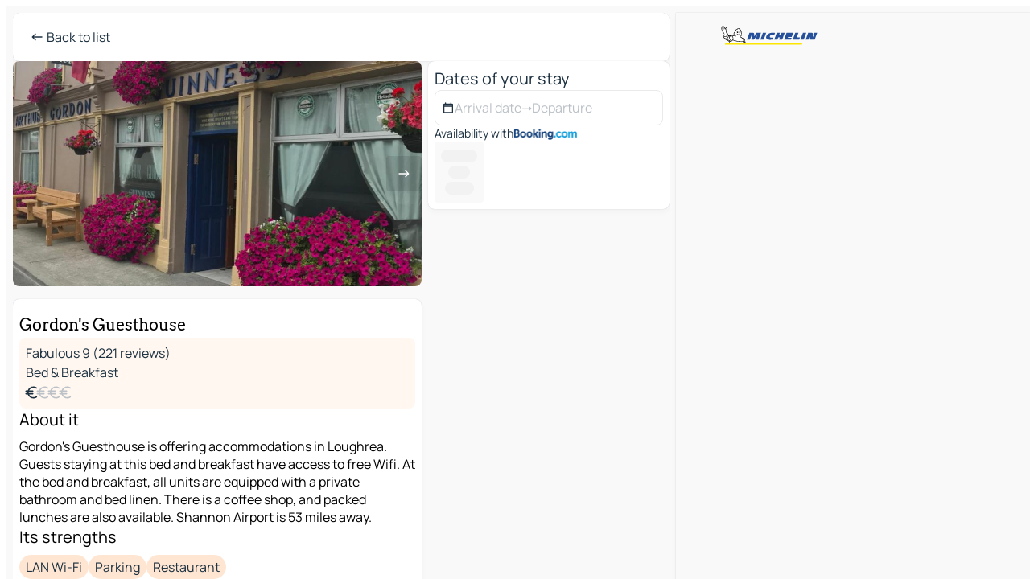

--- FILE ---
content_type: text/html
request_url: https://www.viamichelin.ie/maps/hotels/poi/Loughrea-H62_RX96-_-08ba5d8a
body_size: 15430
content:
<!doctype html>
<html lang="en">

<head>
	<meta charset="utf-8" />
	<meta name="viewport" content="width=device-width, initial-scale=1, maximum-scale=1, user-scalable=no" />
	<meta name="apple-itunes-app" content="app-id=443142682" />
	<!-- start app -->
	
		<link href="../../../_app/immutable/assets/vnd.D6Q4K2v3.css" rel="stylesheet">
		<link href="../../../_app/immutable/assets/lib.Cal4F3nj.css" rel="stylesheet">
		<link href="../../../_app/immutable/assets/vnd.uFR4Poa_.css" rel="stylesheet">
		<link href="../../../_app/immutable/assets/0.C737XJuh.css" rel="stylesheet">
		<link href="../../../_app/immutable/assets/2.DTvqgUuk.css" rel="stylesheet"><!--1xg1a3p--><!--[!--><!--]--> <!--[!--><!--]--> <!--[!--><!--]--> <meta name="description" content="Gordon's Guesthouse - Free online booking. Find all the information on this accommodation with ViaMichelin HOTEL and book at the best price. Free cancellation"/> <meta property="og:type" content="website"/> <meta property="og:site_name" content="ViaMichelin"/> <!--[--><meta property="og:title" content="Gordon's Guesthouse - Loughrea - book your hotel with ViaMichelin"/><!--]--> <!--[--><meta property="og:description" content="Gordon's Guesthouse - Free online booking. Find all the information on this accommodation with ViaMichelin HOTEL and book at the best price. Free cancellation"/><!--]--> <!--[--><meta property="og:image" content="https://www.viamichelin.ie/_app/immutable/assets/logo-social.CPCa_Ogs.png"/><!--]--> <!--[--><meta property="og:url" content="https://www.viamichelin.ie/maps/hotels/poi/loughrea-h62_rx96-08ba5d8a"/><!--]--> <!--[--><link rel="alternate" href="https://www.viamichelin.at/karten-stadtplan/hotels/poi/loughrea-h62_rx96-08ba5d8a" hreflang="de-at"/><link rel="alternate" href="https://fr.viamichelin.be/cartes-plans/hotels/poi/loughrea-h62_rx96-08ba5d8a" hreflang="fr-be"/><link rel="alternate" href="https://nl.viamichelin.be/kaarten-plattegronden/hotels/poi/loughrea-h62_rx96-08ba5d8a" hreflang="nl-be"/><link rel="alternate" href="https://de.viamichelin.ch/karten-stadtplan/hotels/poi/loughrea-h62_rx96-08ba5d8a" hreflang="de-ch"/><link rel="alternate" href="https://fr.viamichelin.ch/cartes-plans/hotels/poi/loughrea-h62_rx96-08ba5d8a" hreflang="fr-ch"/><link rel="alternate" href="https://it.viamichelin.ch/mappe-piantine/alberghi/poi/loughrea-h62_rx96-08ba5d8a" hreflang="it-ch"/><link rel="alternate" href="https://www.viamichelin.com/maps/hotels/poi/loughrea-h62_rx96-08ba5d8a" hreflang="en"/><link rel="alternate" href="https://www.viamichelin.de/karten-stadtplan/hotels/poi/loughrea-h62_rx96-08ba5d8a" hreflang="de"/><link rel="alternate" href="https://www.viamichelin.es/mapas-planos/hoteles/poi/loughrea-h62_rx96-08ba5d8a" hreflang="es"/><link rel="alternate" href="https://www.viamichelin.fr/cartes-plans/hotels/poi/loughrea-h62_rx96-08ba5d8a" hreflang="fr"/><link rel="alternate" href="https://www.viamichelin.it/mappe-piantine/alberghi/poi/loughrea-h62_rx96-08ba5d8a" hreflang="it"/><link rel="alternate" href="https://www.viamichelin.nl/kaarten-plattegronden/hotels/poi/loughrea-h62_rx96-08ba5d8a" hreflang="nl"/><link rel="alternate" href="https://www.viamichelin.pt/mapas-plantas/hoteis/poi/loughrea-h62_rx96-08ba5d8a" hreflang="pt"/><link rel="alternate" href="https://www.viamichelin.co.uk/maps/hotels/poi/loughrea-h62_rx96-08ba5d8a" hreflang="en-gb"/><link rel="canonical" href="https://www.viamichelin.ie/maps/hotels/poi/loughrea-h62_rx96-08ba5d8a"/><!--]--> <!--[--><!--[--><!----><script type="application/ld+json">{
  "@context": "https://schema.org",
  "@type": "Hotel",
  "name": "Gordon's Guesthouse",
  "description": "Gordon's Guesthouse is offering accommodations in Loughrea. Guests staying at this bed and breakfast have access to free Wifi.\n\nAt the bed and breakfast, all units are equipped with a private bathroom and bed linen.\n\nThere is a coffee shop, and packed lunches are also available.\n\nShannon Airport is 53 miles away.",
  "image": "https://q-xx.bstatic.com/xdata/images/hotel/max1920/154473961.jpg?k=02a71d41521fe8793bb7bb50fe7c31d1eb4ad1e780497c2ce4d1e10fa0ea83fd&o=",
  "address": {
    "@type": "PostalAddress",
    "streetAddress": "Tynagh Loughrea",
    "addressLocality": "Loughrea H62 RX96",
    "postalCode": "H62 RX96",
    "addressCountry": "IRL"
  },
  "geo": {
    "@type": "GeoCoordinates",
    "latitude": 53.150019,
    "longitude": -8.373644
  },
  "aggregateRating": {
    "@type": "AggregateRating",
    "ratingValue": 9,
    "reviewCount": 221,
    "bestRating": 10,
    "worstRating": 0
  }
}</script><!----><!--]--><!--]--><!----><title>Gordon's Guesthouse - Loughrea - book your hotel with ViaMichelin</title>
	<!-- end app -->

	<meta name="google-site-verification" content="uUQys5lIGZKyQwSAo_cVwUVb_d9x9tbE7jWS4drri-Q" />

	<link rel="icon" href="../../../favicon.png" />

	<!-- Start Consent -->
	<script nonce="RGiOBINN1PIdI51xV7vzlg==" id="spcloader" async fetchpriority="high" type="text/javascript"
		src="https://sdk.privacy-center.org/a1a55c7f-7f45-4e4b-80ac-b48e44c2fe99/loader.js?target=www.viamichelin.ie"></script>
	<script nonce="RGiOBINN1PIdI51xV7vzlg==" type="text/javascript" async>
			window.didomiOnReady = window.didomiOnReady || [];
			window.didomiEventListeners = window.didomiEventListeners || [];

			window.didomiEventListeners.push(
				{
					event: "notice.shown",
					listener() {
						const $link = document.querySelector(
							".didomi-notice-view-partners-link-in-text"
						);
						if (!$link) {
							return;
						}
						$link.removeAttribute("href");
						$link.addEventListener("click", () => {
							Didomi.preferences.show("vendors");
						});
					},
				},
				{
					event: "notice.clickagree",
					listener() {
						window.postMessage({ type: 'didomi_clickagree'})
					}
				}
			);

			window.didomiConfig = {
				user: {
					bots: {
						consentRequired: false,
					},
				},
				preferences: {
					showWhenConsentIsMissing: false,
				},
			};

			window.gdprAppliesGlobally = true;
			// prettier-ignore
			!function(){function t(e){if(!window.frames[e]){if(document.body&&document.body.firstChild){let a=document.body,n=document.createElement("iframe");n.style.display="none",n.name=e,n.title=e,a.insertBefore(n,a.firstChild)}else setTimeout(function(){t(e)},5)}}function e(t,e,a,n,i){function r(t,a,n,r){if("function"!=typeof n)return;window[e]||(window[e]=[]);let s=!1;i&&(s=i(t,r,n)),s||window[e].push({command:t,version:a,callback:n,parameter:r})}function s(e){if(!window[t]||!0!==window[t].stub||!e.data)return;let i="string"==typeof e.data,r;try{r=i?JSON.parse(e.data):e.data}catch(s){return}if(r[a]){let f=r[a];window[t](f.command,f.version,function(t,a){let r={};r[n]={returnValue:t,success:a,callId:f.callId},e.source.postMessage(i?JSON.stringify(r):r,"*")},f.parameter)}}r.stub=!0,r.stubVersion=2,"function"!=typeof window[t]&&(window[t]=r,window.addEventListener?window.addEventListener("message",s,!1):window.attachEvent("onmessage",s))}e("__uspapi","__uspapiBuffer","__uspapiCall","__uspapiReturn"),t("__uspapiLocator"),e("__tcfapi","__tcfapiBuffr","__tcl","__tcfapiReturn"),t("__tcfapiLocator")}();
		</script>
	<!-- End Consent -->

	<!-- Start Google tag manager -->
	<script src="https://www.googletagmanager.com/gtag/js?id=G-EXBFRD99FJ" defer type="didomi/javascript"
		nonce="RGiOBINN1PIdI51xV7vzlg==" fetchpriority="low"></script>
	<script nonce="RGiOBINN1PIdI51xV7vzlg==" type="text/javascript" defer>
			window.dataLayer = window.dataLayer || [];
			function gtag() {
				dataLayer.push(arguments);
			}
			gtag('js', new Date());
			gtag('config', 'G-EXBFRD99FJ', { send_page_view: false });
		</script>
	<!-- End Google tag manager -->
</head>

<body data-sveltekit-preload-data="hover" class="text-body">
	<div style="display: contents"><!--[--><!--[--><!----><!--[--><!--]--> <!--[--><!----><div class="main-container bg-neutral-weak big-datasheet-panel homepage svelte-9k52vj" style="--bottomsheet-height-offset: -0px;"><div class="map svelte-9k52vj"><div class="h-full w-full md:shadow-smooth-block md:relative svelte-1m3xw2r" data-testid="map-container"><!--[!--><!--]--></div><!----> <!--[!--><!--]--> <img src="/_app/immutable/assets/vm-logo-bib-michelin.Dd_LzvJh.svg" alt="Michelin" class="absolute left-14 top-6 md:block hidden z-hover" height="24" width="120"/> <img height="32" width="126" src="/_app/immutable/assets/vm-logo-large.BEgj6SJ1.svg" alt="ViaMichelin" class="absolute-center-x top-2 md:hidden z-hover"/></div> <!--[!--><!--]--> <div class="slot-container md:p-2 md:pr-0 md:h-dvh printable svelte-9k52vj"><div class="md:overflow-hidden md:rd-2 md:h-dvh max-h-full printable"><div class="slot-wrapper h-full scrollbar-thin printable md:bg-neutral-weakest svelte-9k52vj"><!--[!--><!--]--> <!--[--><!----><!--[--><!----><!--[!--><!----><!--[--><div class="fixed top-2 left-2 z-hover md:hidden"><button type="button" aria-label="Back to list" class="btn-filled-white btn-md min-w-max"><!--[!--><!--[--><!----><span class="flex w-max text-xl"><!--[--><!----><span class="icon-arrow-left inline-block"><!----></span><!----><!--]--><!----></span><!----><!--]--> <!--[!--><!--]--> <!--[!--><!--]--><!--]--> <!--[!--><!--]--></button><!----></div> <div class="flex flex-col relative top-0 w-full gap-4 bg-neutral-weakest md:bg-neutral-weak"><div class="hidden md:block"><header role="banner" class="flex items-center w-full py-1 justify-between md:rd-2 md:bg-neutral-weakest md:shadow-smooth-block md:py-2 px-2 md:py-0"><!--[!--><!--[!--><!--[--><!--[!--><button type="button" class="btn-filled-white btn-md min-w-max"><!--[!--><!--[--><!----><span class="flex w-max"><!--[--><!----><span class="icon-west inline-block"><!----></span><!----><!--]--><!----></span><!----><!--]--> <!--[--><span class="ml-1">Back to list</span><!--]--> <!--[!--><!--]--><!--]--> <!--[!--><!--]--></button><!--]--><!--]--><!--]--><!--]--> <!--[!--><!--[!--><!--]--><!--]--></header><!----></div> <div class="grid-cols-[minmax(0,1fr)_300px] rd-2 md:pb-0 flex-1 gap-2 w-full md:grid svelte-18vujdd"><div class="flex-1 rd-2"><!--[--><div class="w-full h-70 absolute md:relative md:mb-4 md:block md:rd-2 rd-2 delay-500 svelte-18vujdd"><div class="transition-transform transform-gpu duration-500 md:translate-y-0 rd-2 translate-y-100% svelte-18vujdd"><!----><div class="container-carousel w-full relative cursor-pointer minimal svelte-w1l4d7" role="region" aria-roledescription="carousel" aria-label="Image carousel"><!--[!--><!--]--> <div class="h-70"><button type="button" aria-label="See previous content" aria-hidden="true" class="btn-ghost-white btn-md left-arrow-container absolute left-0 hidden min-w-max"><!--[!--><!--[--><!----><span class="flex w-max"><!--[--><!----><span class="icon-west inline-block"><!----></span><!----><!--]--><!----></span><!----><!--]--> <!--[!--><!--]--> <!--[!--><!--]--><!--]--> <!--[!--><!--]--></button><!----> <ul class="carousel flex h-100% overflow-x-scroll m-0 p-0 list-none bg-neutral-weakest rd-2 svelte-w1l4d7" aria-roledescription="slide" role="group" aria-label="image 1 on 10"><!--[--><li class="img-container items-center flex grow-0 shrink-0 justify-center w-full cursor-pointer svelte-w1l4d7" role="button" tabindex="0" data-testid="image-button-0"><figure class="img-wrapper w-full m-0 p-0 h-full overflow-hidden"><!--[!--><img loading="lazy" decoding="async" src="https://q-xx.bstatic.com/xdata/images/hotel/max320/154473961.jpg?k=02a71d41521fe8793bb7bb50fe7c31d1eb4ad1e780497c2ce4d1e10fa0ea83fd&amp;o=" alt="Gordon's Guesthouse - Loughrea - 0" class="h-full w-full" srcset="https://q-xx.bstatic.com/xdata/images/hotel/max160/154473961.jpg?k=02a71d41521fe8793bb7bb50fe7c31d1eb4ad1e780497c2ce4d1e10fa0ea83fd&amp;o= 160w, https://q-xx.bstatic.com/xdata/images/hotel/max320/154473961.jpg?k=02a71d41521fe8793bb7bb50fe7c31d1eb4ad1e780497c2ce4d1e10fa0ea83fd&amp;o= 320w, https://q-xx.bstatic.com/xdata/images/hotel/max640/154473961.jpg?k=02a71d41521fe8793bb7bb50fe7c31d1eb4ad1e780497c2ce4d1e10fa0ea83fd&amp;o= 640w, https://q-xx.bstatic.com/xdata/images/hotel/max960/154473961.jpg?k=02a71d41521fe8793bb7bb50fe7c31d1eb4ad1e780497c2ce4d1e10fa0ea83fd&amp;o= 960w, https://q-xx.bstatic.com/xdata/images/hotel/max1280/154473961.jpg?k=02a71d41521fe8793bb7bb50fe7c31d1eb4ad1e780497c2ce4d1e10fa0ea83fd&amp;o= 1280w, https://q-xx.bstatic.com/xdata/images/hotel/max1920/154473961.jpg?k=02a71d41521fe8793bb7bb50fe7c31d1eb4ad1e780497c2ce4d1e10fa0ea83fd&amp;o= 1920w" style="object-fit: cover;" onerror="this.__e=event"/><!----> <!--[!--><!--]--><!--]--></figure></li><li class="img-container items-center flex grow-0 shrink-0 justify-center w-full cursor-pointer svelte-w1l4d7" role="button" tabindex="0" data-testid="image-button-1"><figure class="img-wrapper w-full m-0 p-0 h-full overflow-hidden"><!--[!--><img loading="lazy" decoding="async" src="https://q-xx.bstatic.com/xdata/images/hotel/max320/355026606.jpg?k=481444bbea6c6b9f68dc26bd7a5aa1ed10e270e4fca9c6867d15f00dd8e2f459&amp;o=" alt="Gordon's Guesthouse - Loughrea - 1" class="h-full w-full" srcset="https://q-xx.bstatic.com/xdata/images/hotel/max160/355026606.jpg?k=481444bbea6c6b9f68dc26bd7a5aa1ed10e270e4fca9c6867d15f00dd8e2f459&amp;o= 160w, https://q-xx.bstatic.com/xdata/images/hotel/max320/355026606.jpg?k=481444bbea6c6b9f68dc26bd7a5aa1ed10e270e4fca9c6867d15f00dd8e2f459&amp;o= 320w, https://q-xx.bstatic.com/xdata/images/hotel/max640/355026606.jpg?k=481444bbea6c6b9f68dc26bd7a5aa1ed10e270e4fca9c6867d15f00dd8e2f459&amp;o= 640w, https://q-xx.bstatic.com/xdata/images/hotel/max960/355026606.jpg?k=481444bbea6c6b9f68dc26bd7a5aa1ed10e270e4fca9c6867d15f00dd8e2f459&amp;o= 960w, https://q-xx.bstatic.com/xdata/images/hotel/max1280/355026606.jpg?k=481444bbea6c6b9f68dc26bd7a5aa1ed10e270e4fca9c6867d15f00dd8e2f459&amp;o= 1280w, https://q-xx.bstatic.com/xdata/images/hotel/max1920/355026606.jpg?k=481444bbea6c6b9f68dc26bd7a5aa1ed10e270e4fca9c6867d15f00dd8e2f459&amp;o= 1920w" style="object-fit: cover;" onerror="this.__e=event"/><!----> <!--[!--><!--]--><!--]--></figure></li><li class="img-container items-center flex grow-0 shrink-0 justify-center w-full cursor-pointer svelte-w1l4d7" role="button" tabindex="0" data-testid="image-button-2"><figure class="img-wrapper w-full m-0 p-0 h-full overflow-hidden"><!--[!--><img loading="lazy" decoding="async" src="https://q-xx.bstatic.com/xdata/images/hotel/max320/355026609.jpg?k=9bc9a866778756affb44fa1ca4f88127406f070aecd598e350a83af48e99d072&amp;o=" alt="Gordon's Guesthouse - Loughrea - 2" class="h-full w-full" srcset="https://q-xx.bstatic.com/xdata/images/hotel/max160/355026609.jpg?k=9bc9a866778756affb44fa1ca4f88127406f070aecd598e350a83af48e99d072&amp;o= 160w, https://q-xx.bstatic.com/xdata/images/hotel/max320/355026609.jpg?k=9bc9a866778756affb44fa1ca4f88127406f070aecd598e350a83af48e99d072&amp;o= 320w, https://q-xx.bstatic.com/xdata/images/hotel/max640/355026609.jpg?k=9bc9a866778756affb44fa1ca4f88127406f070aecd598e350a83af48e99d072&amp;o= 640w, https://q-xx.bstatic.com/xdata/images/hotel/max960/355026609.jpg?k=9bc9a866778756affb44fa1ca4f88127406f070aecd598e350a83af48e99d072&amp;o= 960w, https://q-xx.bstatic.com/xdata/images/hotel/max1280/355026609.jpg?k=9bc9a866778756affb44fa1ca4f88127406f070aecd598e350a83af48e99d072&amp;o= 1280w, https://q-xx.bstatic.com/xdata/images/hotel/max1920/355026609.jpg?k=9bc9a866778756affb44fa1ca4f88127406f070aecd598e350a83af48e99d072&amp;o= 1920w" style="object-fit: cover;" onerror="this.__e=event"/><!----> <!--[!--><!--]--><!--]--></figure></li><li class="img-container items-center flex grow-0 shrink-0 justify-center w-full cursor-pointer svelte-w1l4d7" role="button" tabindex="0" data-testid="image-button-3"><figure class="img-wrapper w-full m-0 p-0 h-full overflow-hidden"><!--[!--><img loading="lazy" decoding="async" src="https://q-xx.bstatic.com/xdata/images/hotel/max320/154478791.jpg?k=905738699d9d2ef29b1ab2671582484dfe37ee69b8010acbd33867de954ecd4f&amp;o=" alt="Gordon's Guesthouse - Loughrea - 3" class="h-full w-full" srcset="https://q-xx.bstatic.com/xdata/images/hotel/max160/154478791.jpg?k=905738699d9d2ef29b1ab2671582484dfe37ee69b8010acbd33867de954ecd4f&amp;o= 160w, https://q-xx.bstatic.com/xdata/images/hotel/max320/154478791.jpg?k=905738699d9d2ef29b1ab2671582484dfe37ee69b8010acbd33867de954ecd4f&amp;o= 320w, https://q-xx.bstatic.com/xdata/images/hotel/max640/154478791.jpg?k=905738699d9d2ef29b1ab2671582484dfe37ee69b8010acbd33867de954ecd4f&amp;o= 640w, https://q-xx.bstatic.com/xdata/images/hotel/max960/154478791.jpg?k=905738699d9d2ef29b1ab2671582484dfe37ee69b8010acbd33867de954ecd4f&amp;o= 960w, https://q-xx.bstatic.com/xdata/images/hotel/max1280/154478791.jpg?k=905738699d9d2ef29b1ab2671582484dfe37ee69b8010acbd33867de954ecd4f&amp;o= 1280w, https://q-xx.bstatic.com/xdata/images/hotel/max1920/154478791.jpg?k=905738699d9d2ef29b1ab2671582484dfe37ee69b8010acbd33867de954ecd4f&amp;o= 1920w" style="object-fit: cover;" onerror="this.__e=event"/><!----> <!--[!--><!--]--><!--]--></figure></li><li class="img-container items-center flex grow-0 shrink-0 justify-center w-full cursor-pointer svelte-w1l4d7" role="button" tabindex="0" data-testid="image-button-4"><figure class="img-wrapper w-full m-0 p-0 h-full overflow-hidden"><!--[!--><img loading="lazy" decoding="async" src="https://q-xx.bstatic.com/xdata/images/hotel/max320/154477938.jpg?k=5af02d4ffc36cdea1b5637015aa59a7f04fdd3a0b04dde55c0c117cb22c63261&amp;o=" alt="Gordon's Guesthouse - Loughrea - 4" class="h-full w-full" srcset="https://q-xx.bstatic.com/xdata/images/hotel/max160/154477938.jpg?k=5af02d4ffc36cdea1b5637015aa59a7f04fdd3a0b04dde55c0c117cb22c63261&amp;o= 160w, https://q-xx.bstatic.com/xdata/images/hotel/max320/154477938.jpg?k=5af02d4ffc36cdea1b5637015aa59a7f04fdd3a0b04dde55c0c117cb22c63261&amp;o= 320w, https://q-xx.bstatic.com/xdata/images/hotel/max640/154477938.jpg?k=5af02d4ffc36cdea1b5637015aa59a7f04fdd3a0b04dde55c0c117cb22c63261&amp;o= 640w, https://q-xx.bstatic.com/xdata/images/hotel/max960/154477938.jpg?k=5af02d4ffc36cdea1b5637015aa59a7f04fdd3a0b04dde55c0c117cb22c63261&amp;o= 960w, https://q-xx.bstatic.com/xdata/images/hotel/max1280/154477938.jpg?k=5af02d4ffc36cdea1b5637015aa59a7f04fdd3a0b04dde55c0c117cb22c63261&amp;o= 1280w, https://q-xx.bstatic.com/xdata/images/hotel/max1920/154477938.jpg?k=5af02d4ffc36cdea1b5637015aa59a7f04fdd3a0b04dde55c0c117cb22c63261&amp;o= 1920w" style="object-fit: cover;" onerror="this.__e=event"/><!----> <!--[!--><!--]--><!--]--></figure></li><li class="img-container items-center flex grow-0 shrink-0 justify-center w-full cursor-pointer svelte-w1l4d7" role="button" tabindex="0" data-testid="image-button-5"><figure class="img-wrapper w-full m-0 p-0 h-full overflow-hidden"><!--[!--><img loading="lazy" decoding="async" src="https://q-xx.bstatic.com/xdata/images/hotel/max320/154478803.jpg?k=80ee874052860f503fb21434d365ed75297c7e8daffba1c017f47c04718c5108&amp;o=" alt="Gordon's Guesthouse - Loughrea - 5" class="h-full w-full" srcset="https://q-xx.bstatic.com/xdata/images/hotel/max160/154478803.jpg?k=80ee874052860f503fb21434d365ed75297c7e8daffba1c017f47c04718c5108&amp;o= 160w, https://q-xx.bstatic.com/xdata/images/hotel/max320/154478803.jpg?k=80ee874052860f503fb21434d365ed75297c7e8daffba1c017f47c04718c5108&amp;o= 320w, https://q-xx.bstatic.com/xdata/images/hotel/max640/154478803.jpg?k=80ee874052860f503fb21434d365ed75297c7e8daffba1c017f47c04718c5108&amp;o= 640w, https://q-xx.bstatic.com/xdata/images/hotel/max960/154478803.jpg?k=80ee874052860f503fb21434d365ed75297c7e8daffba1c017f47c04718c5108&amp;o= 960w, https://q-xx.bstatic.com/xdata/images/hotel/max1280/154478803.jpg?k=80ee874052860f503fb21434d365ed75297c7e8daffba1c017f47c04718c5108&amp;o= 1280w, https://q-xx.bstatic.com/xdata/images/hotel/max1920/154478803.jpg?k=80ee874052860f503fb21434d365ed75297c7e8daffba1c017f47c04718c5108&amp;o= 1920w" style="object-fit: cover;" onerror="this.__e=event"/><!----> <!--[!--><!--]--><!--]--></figure></li><li class="img-container items-center flex grow-0 shrink-0 justify-center w-full cursor-pointer svelte-w1l4d7" role="button" tabindex="0" data-testid="image-button-6"><figure class="img-wrapper w-full m-0 p-0 h-full overflow-hidden"><!--[!--><img loading="lazy" decoding="async" src="https://q-xx.bstatic.com/xdata/images/hotel/max320/154478785.jpg?k=36e87f1867083803f8f923ad44586cb35522228377cd1e007f128a4a012eaf7e&amp;o=" alt="Gordon's Guesthouse - Loughrea - 6" class="h-full w-full" srcset="https://q-xx.bstatic.com/xdata/images/hotel/max160/154478785.jpg?k=36e87f1867083803f8f923ad44586cb35522228377cd1e007f128a4a012eaf7e&amp;o= 160w, https://q-xx.bstatic.com/xdata/images/hotel/max320/154478785.jpg?k=36e87f1867083803f8f923ad44586cb35522228377cd1e007f128a4a012eaf7e&amp;o= 320w, https://q-xx.bstatic.com/xdata/images/hotel/max640/154478785.jpg?k=36e87f1867083803f8f923ad44586cb35522228377cd1e007f128a4a012eaf7e&amp;o= 640w, https://q-xx.bstatic.com/xdata/images/hotel/max960/154478785.jpg?k=36e87f1867083803f8f923ad44586cb35522228377cd1e007f128a4a012eaf7e&amp;o= 960w, https://q-xx.bstatic.com/xdata/images/hotel/max1280/154478785.jpg?k=36e87f1867083803f8f923ad44586cb35522228377cd1e007f128a4a012eaf7e&amp;o= 1280w, https://q-xx.bstatic.com/xdata/images/hotel/max1920/154478785.jpg?k=36e87f1867083803f8f923ad44586cb35522228377cd1e007f128a4a012eaf7e&amp;o= 1920w" style="object-fit: cover;" onerror="this.__e=event"/><!----> <!--[!--><!--]--><!--]--></figure></li><li class="img-container items-center flex grow-0 shrink-0 justify-center w-full cursor-pointer svelte-w1l4d7" role="button" tabindex="0" data-testid="image-button-7"><figure class="img-wrapper w-full m-0 p-0 h-full overflow-hidden"><!--[!--><img loading="lazy" decoding="async" src="https://q-xx.bstatic.com/xdata/images/hotel/max320/154478797.jpg?k=744ec6157298ae5409c4ce5f553c3a13e34bbb3ac799012096a183df7f83e89e&amp;o=" alt="Gordon's Guesthouse - Loughrea - 7" class="h-full w-full" srcset="https://q-xx.bstatic.com/xdata/images/hotel/max160/154478797.jpg?k=744ec6157298ae5409c4ce5f553c3a13e34bbb3ac799012096a183df7f83e89e&amp;o= 160w, https://q-xx.bstatic.com/xdata/images/hotel/max320/154478797.jpg?k=744ec6157298ae5409c4ce5f553c3a13e34bbb3ac799012096a183df7f83e89e&amp;o= 320w, https://q-xx.bstatic.com/xdata/images/hotel/max640/154478797.jpg?k=744ec6157298ae5409c4ce5f553c3a13e34bbb3ac799012096a183df7f83e89e&amp;o= 640w, https://q-xx.bstatic.com/xdata/images/hotel/max960/154478797.jpg?k=744ec6157298ae5409c4ce5f553c3a13e34bbb3ac799012096a183df7f83e89e&amp;o= 960w, https://q-xx.bstatic.com/xdata/images/hotel/max1280/154478797.jpg?k=744ec6157298ae5409c4ce5f553c3a13e34bbb3ac799012096a183df7f83e89e&amp;o= 1280w, https://q-xx.bstatic.com/xdata/images/hotel/max1920/154478797.jpg?k=744ec6157298ae5409c4ce5f553c3a13e34bbb3ac799012096a183df7f83e89e&amp;o= 1920w" style="object-fit: cover;" onerror="this.__e=event"/><!----> <!--[!--><!--]--><!--]--></figure></li><li class="img-container items-center flex grow-0 shrink-0 justify-center w-full cursor-pointer svelte-w1l4d7" role="button" tabindex="0" data-testid="image-button-8"><figure class="img-wrapper w-full m-0 p-0 h-full overflow-hidden"><!--[!--><img loading="lazy" decoding="async" src="https://q-xx.bstatic.com/xdata/images/hotel/max320/154479321.jpg?k=4a58d38c74438c3f304ca48d03960591ba1307158a0e182f861f781e3c41bdaf&amp;o=" alt="Gordon's Guesthouse - Loughrea - 8" class="h-full w-full" srcset="https://q-xx.bstatic.com/xdata/images/hotel/max160/154479321.jpg?k=4a58d38c74438c3f304ca48d03960591ba1307158a0e182f861f781e3c41bdaf&amp;o= 160w, https://q-xx.bstatic.com/xdata/images/hotel/max320/154479321.jpg?k=4a58d38c74438c3f304ca48d03960591ba1307158a0e182f861f781e3c41bdaf&amp;o= 320w, https://q-xx.bstatic.com/xdata/images/hotel/max640/154479321.jpg?k=4a58d38c74438c3f304ca48d03960591ba1307158a0e182f861f781e3c41bdaf&amp;o= 640w, https://q-xx.bstatic.com/xdata/images/hotel/max960/154479321.jpg?k=4a58d38c74438c3f304ca48d03960591ba1307158a0e182f861f781e3c41bdaf&amp;o= 960w, https://q-xx.bstatic.com/xdata/images/hotel/max1280/154479321.jpg?k=4a58d38c74438c3f304ca48d03960591ba1307158a0e182f861f781e3c41bdaf&amp;o= 1280w, https://q-xx.bstatic.com/xdata/images/hotel/max1920/154479321.jpg?k=4a58d38c74438c3f304ca48d03960591ba1307158a0e182f861f781e3c41bdaf&amp;o= 1920w" style="object-fit: cover;" onerror="this.__e=event"/><!----> <!--[!--><!--]--><!--]--></figure></li><li class="img-container items-center flex grow-0 shrink-0 justify-center w-full cursor-pointer svelte-w1l4d7" role="button" tabindex="0" data-testid="image-button-9"><figure class="img-wrapper w-full m-0 p-0 h-full overflow-hidden"><!--[!--><img loading="lazy" decoding="async" src="https://q-xx.bstatic.com/xdata/images/hotel/max320/154473993.jpg?k=77b804caf38f91bed6b6b8407ff10e96229611de7dd9849da7f674b3cc6696e0&amp;o=" alt="Gordon's Guesthouse - Loughrea - 9" class="h-full w-full" srcset="https://q-xx.bstatic.com/xdata/images/hotel/max160/154473993.jpg?k=77b804caf38f91bed6b6b8407ff10e96229611de7dd9849da7f674b3cc6696e0&amp;o= 160w, https://q-xx.bstatic.com/xdata/images/hotel/max320/154473993.jpg?k=77b804caf38f91bed6b6b8407ff10e96229611de7dd9849da7f674b3cc6696e0&amp;o= 320w, https://q-xx.bstatic.com/xdata/images/hotel/max640/154473993.jpg?k=77b804caf38f91bed6b6b8407ff10e96229611de7dd9849da7f674b3cc6696e0&amp;o= 640w, https://q-xx.bstatic.com/xdata/images/hotel/max960/154473993.jpg?k=77b804caf38f91bed6b6b8407ff10e96229611de7dd9849da7f674b3cc6696e0&amp;o= 960w, https://q-xx.bstatic.com/xdata/images/hotel/max1280/154473993.jpg?k=77b804caf38f91bed6b6b8407ff10e96229611de7dd9849da7f674b3cc6696e0&amp;o= 1280w, https://q-xx.bstatic.com/xdata/images/hotel/max1920/154473993.jpg?k=77b804caf38f91bed6b6b8407ff10e96229611de7dd9849da7f674b3cc6696e0&amp;o= 1920w" style="object-fit: cover;" onerror="this.__e=event"/><!----> <!--[!--><!--]--><!--]--></figure></li><!--]--></ul> <!--[--><div data-testid="indicators" class="indicators flex-wrap items-center bottom-0 flex h-14 justify-center left-50% absolute transform-translate-x--50% svelte-w1l4d7"><!--[--><span data-testid="indicator-0" class="rounded-full inline-block h-2 mx-1 w-2 transition-all cursor-default active svelte-w1l4d7"></span><span data-testid="indicator-1" class="rounded-full inline-block h-2 mx-1 w-2 transition-all cursor-default svelte-w1l4d7"></span><span data-testid="indicator-2" class="rounded-full inline-block h-2 mx-1 w-2 transition-all cursor-default svelte-w1l4d7"></span><span data-testid="indicator-3" class="rounded-full inline-block h-2 mx-1 w-2 transition-all cursor-default svelte-w1l4d7"></span><span data-testid="indicator-4" class="rounded-full inline-block h-2 mx-1 w-2 transition-all cursor-default svelte-w1l4d7"></span><span data-testid="indicator-5" class="rounded-full inline-block h-2 mx-1 w-2 transition-all cursor-default svelte-w1l4d7"></span><span data-testid="indicator-6" class="rounded-full inline-block h-2 mx-1 w-2 transition-all cursor-default svelte-w1l4d7"></span><span data-testid="indicator-7" class="rounded-full inline-block h-2 mx-1 w-2 transition-all cursor-default svelte-w1l4d7"></span><span data-testid="indicator-8" class="rounded-full inline-block h-2 mx-1 w-2 transition-all cursor-default svelte-w1l4d7"></span><span data-testid="indicator-9" class="rounded-full inline-block h-2 mx-1 w-2 transition-all cursor-default svelte-w1l4d7"></span><!--]--></div><!--]--> <button type="button" aria-label="See next content" aria-hidden="false" class="btn-ghost-white btn-md right-arrow-container absolute right-0 hidden md:block min-w-max"><!--[!--><!--[--><!----><span class="flex w-max"><!--[--><!----><span class="icon-east inline-block"><!----></span><!----><!--]--><!----></span><!----><!--]--> <!--[!--><!--]--> <!--[!--><!--]--><!--]--> <!--[!--><!--]--></button><!----></div><!----></div><!----><!----></div></div> <div class="snap relative md:hidden svelte-18vujdd"></div> <div class="w-full h-70 absolute bg-neutral-weakest rd-2 md:hidden"></div><!--]--> <div class="flex flex-col gap-4 bg-neutral-weakest rd-2 relative md:shadow-smooth-block"><button type="button" class="snap-handle py-2 rd-2 b-0 flex justify-self-center justify-center bg-transparent md:hidden svelte-cyzkj2" aria-label="Toggle datasheet"><span class="rd-1 w-8 h-1 bg-base-15"></span></button> <div class="flex items-start justify-between md:mt-4 relative"><div class="snap-end clamp-lines-2 text-title px-2" data-testId="datasheet-title">Gordon's Guesthouse</div> <!--[!--><!--]--> <!--[!--><!--]--></div> <div class="flex flex-col w-full gap-6 mb-6 px-2"><div class="svelte-cyzkj2"><!--[--><div class="flex gap-4 p-2 rd-2 w-full bg-hotel-weakest" data-testId="datasheet-summary"><!--[--><div class="md:hidden min-h-18"><img loading="lazy" decoding="async" src="https://q-xx.bstatic.com/xdata/images/hotel/max160/154473961.jpg?k=02a71d41521fe8793bb7bb50fe7c31d1eb4ad1e780497c2ce4d1e10fa0ea83fd&amp;o=" alt="Location picture" class="rd-2" style="width: 72px; height: 100%; object-fit: cover;" onerror="this.__e=event"/><!----></div><!--]--> <div class="flex flex-col min-w-0 justify-center"><!--[!--><!--]--> <div class="flex flex-col text-coloredneutral min-w-0"><!--[!--><!--]--> <!--[--><div class="truncate h-6" data-testId="datasheet-review">Fabulous 9 (221 reviews)</div><!--]--> <!--[--><div class="truncate h-6" data-testId="datasheet-subtype">Bed &amp; Breakfast</div><!--]--> <!--[!--><!--[--><div class="flex flex-row items-center h-6 text-5"><div class="flex row w-max"><!----><span class="flex w-max text-coloredneutral"><!--[--><!----><span class="icon-currency-eur inline-block mx--0.75"><!----></span><!----><!--]--><!----></span><!----><!----> <!----><span class="flex w-max text-coloredneutral-weak"><!--[--><!----><span class="icon-currency-eur inline-block mx--0.75"><!----></span><!----><!----><span class="icon-currency-eur inline-block mx--0.75"><!----></span><!----><!----><span class="icon-currency-eur inline-block mx--0.75"><!----></span><!----><!--]--><!----></span><!----><!----></div><!----></div><!--]--><!--]--> <!--[!--><!--]--></div></div></div><!--]--><!----></div> <div class="flex flex-col gap-6 snap-map-button svelte-cyzkj2"><!--[--><!--[--><div><div class="text-lg mb-2">About it</div> <div class="clamp-lines-7">Gordon's Guesthouse is offering accommodations in Loughrea. Guests staying at this bed and breakfast have access to free Wifi.

At the bed and breakfast, all units are equipped with a private bathroom and bed linen.

There is a coffee shop, and packed lunches are also available.

Shannon Airport is 53 miles away.</div> <!--[!--><!--]--><!----></div><!--]--> <!--[--><div><div class="text-lg mb-2">Its strengths</div> <div class="flex flex-row flex-wrap gap-1"><!--[--><div class="flex items-center justify-center w-max shrink-0  rd-full py-1 px-2 bg-hotel-weak text-coloredneutral svelte-snfjjm"><!--[!--><!--[!--><!--[!--><!--]--> <!--[--><span>LAN Wi-Fi</span><!--]--> <!--[!--><!--]--><!--]--><!--]--></div><div class="flex items-center justify-center w-max shrink-0  rd-full py-1 px-2 bg-hotel-weak text-coloredneutral svelte-snfjjm"><!--[!--><!--[!--><!--[!--><!--]--> <!--[--><span>Parking</span><!--]--> <!--[!--><!--]--><!--]--><!--]--></div><div class="flex items-center justify-center w-max shrink-0  rd-full py-1 px-2 bg-hotel-weak text-coloredneutral svelte-snfjjm"><!--[!--><!--[!--><!--[!--><!--]--> <!--[--><span>Restaurant</span><!--]--> <!--[!--><!--]--><!--]--><!--]--></div><!--]--></div><!----></div><!--]--><!--]--> <!--[--><div><div class="text-lg mb-2">Location</div> <address class="font-not-italic"><!--[-->Tynagh Loughrea<br/><!--]--> Loughrea H62 RX96</address><!----></div><!--]--> <!--[--><button type="button" class="btn-outline-primary btn-md min-w-max"><!--[!--><!--[--><!----><span class="flex w-max"><!--[--><!----><span class="icon-map inline-block"><!----></span><!----><!--]--><!----></span><!----><!--]--> <!--[--><span class="ml-1">See on the map</span><!--]--> <!--[!--><!--]--><!--]--> <!--[!--><!--]--></button><!--]--><!----></div></div><!----> <!--[--><div class="sticky flex bottom-0 left-0 w-full bg-neutral-weakest rounded-b-2xl"><div class="flex flex-row gap-2 items-center bg-neutral-weakest  p-2 md:rd-2"><!--[!--><!--[--><!----><span role="link" tabindex="0" data-testid="datasheet-book-button" data-o="[base64]" class="obfuscated inline-block flex items-center gap-2 min-w-max btn-filled-primary btn-md"><!--[--><!----><div class="flex w-max"><!--[--><!----><div aria-label="Book" class="icon-hotel inline-block"><!----></div><!----><!--]--><!----></div><!----><!--]--> <!--[--><span>Book</span><!--]--> <!--[!--><!--]--><!----><!----></span><!----><!--]--><!--]--> <!--[--><button type="button" class="btn-outline-primary btn-md"><!--[!--><!--[--><!----><span class="flex w-max"><!--[--><!----><span class="icon-directions inline-block"><!----></span><!----><!--]--><!----></span><!----><!--]--> <!--[--><span class="ml-1 undefined text-wrap-balance">Itinerary</span><!--]--> <!--[!--><!--]--><!--]--> <!--[!--><!--]--></button><!--]--> <!--[!--><!--]--> <!--[!--><!--]--></div><!----></div><!--]--></div></div> <!--[--><div class="flex flex-col items-start gap-4 mb-15"><!--[--><div class="snap flex p-2 flex-col items-start gap-2 self-stretch rd-2 bg-neutral-weakest md:shadow-smooth-block svelte-6q1tnq"><div class="text-lg text-coloredneutral self-stretch">Dates of your stay</div> <div class="flex items-start gap-2 self-stretch"><div role="group" id="nQ1Yu3gXjx" aria-labelledby="J9G4-_TVCc" aria-describedby="DnZT3nLmcd" data-melt-datefield-field="" class="flex w-full bg-transparent max-w-full svelte-jkj03e" data-testid="hotel-date-range-picker"><div class="w-full h-44px b-1 border-rd-2 border-solid border-coloredneutral-weakest bg-neutral-weakest inline-flex items-center justify-between"><button role="button" aria-haspopup="dialog" aria-expanded="false" data-state="closed" aria-controls="spRZs2b2Cs" id="clzGoKgmsq" data-melt-popover-trigger="" aria-label="Select start and end date using the calendar widget" data-segment="trigger" class="p-r-2 p-l-2 py-2 btn-ghost-primary bg-transparent border-0 inline-flex items-center justify-start w-full font-400 text-4 gap-1 truncate svelte-jkj03e"><!----><span class="icon-calendar inline-block text-coloredneutral" aria-hidden="true"><!----></span><!----><!----> <!----><span class="gap-0"><!--[!--><span class="text-coloredneutral-weak">Arrival date</span><!--]--></span><!----> <span aria-hidden="true" class="text-coloredneutral-weak">➝</span> <!----><!--[!--><span class="text-coloredneutral-weak">Departure</span><!--]--><!----> <!--[!--><!--]--></button> <!--[!--><!--]--></div></div> <!--[!--><!--]--><!----></div> <!--[--><div class="w-full h-full justify-start items-center gap-0.5 inline-flex"><div class="text-coloredneutral text-sm">Availability with</div> <img class="w-20 h-5" src="[data-uri]" alt="Booking.com"/></div><!--]--> <!--[--><div class="flex p-2 items-start gap-2 rd-1 bg-neutral-weak"><!----><span class="flex items-center gap-x-1 text-transparent select-none flex-col" data-testid="loading" aria-hidden="true"><!--[--><span class="bg-neutral-soft b-rounded-full leading-none my-0.5">----------</span><span class="bg-neutral-soft b-rounded-full leading-none my-0.5">------</span><span class="bg-neutral-soft b-rounded-full leading-none my-0.5">--------</span><!--]--><!----></span><!----><!----></div><!--]--></div><!--]--> <!--[!--><!--]--></div><!--]--></div></div><!----> <!--[--><footer role="contentinfo" data-sveltekit-preload-data="tap" class="bg-neutral-weakest flex flex-col gap-6 p-2 pb-0 lt-md:pb-20 relative svelte-1b4fnhr"><div class="flex flex-col gap-4 "><div class="flex justify-between"><img src="/_app/immutable/assets/vm-logo-bib-michelin.Dd_LzvJh.svg" alt="Michelin" height="24" width="120"/> <button type="button" class="btn-outline-primary btn-md min-w-max"><!--[!--><!--[--><!----><span class="flex w-max"><!--[--><!----><span class="icon-flag-ie inline-block"><!----></span><!----><!--]--><!----></span><!----><!--]--> <!--[--><span class="ml-1">English - Ireland</span><!--]--> <!--[!--><!--]--><!--]--> <!--[!--><!--]--></button><!----></div> <div class="flex flex-col md:flex-row md:flex-wrap gap-4"><!--[--><a href="https://3fe75001.sibforms.com/serve/[base64]" class="min-w-max btn-filled-primary btn-md svelte-1b8k1k" rel="noopener" target="_blank"><!--[!--><!--[--><!----><div class="flex w-max"><!--[--><!----><div class="icon-mail inline-block"><!----></div><!----><!--]--><!----></div><!----><!--]--> <!--[--><span class="px-1">Subscribe to our Newsletter</span><!--]--> <!--[!--><!--]--><!--]--></a><!--]--> <a href="https://www.viamichelin.com/magazine/?utm_source=viamichelin_web&amp;utm_medium=browse_button" class="min-w-max btn-filled-light btn-md svelte-1b8k1k" rel="external noopener" target="_blank"><!--[!--><!--[--><!----><div class="flex w-max"><!--[--><!----><div class="icon-menu-book inline-block"><!----></div><!----><!--]--><!----></div><!----><!--]--> <!--[--><span class="px-1">Browse ViaMichelin Magazine</span><!--]--> <!--[!--><!--]--><!--]--></a><!----></div></div> <!--[!--><!--]--> <!--[!--><!--]--><!----> <!--[--><!--[--><ol itemscope="" itemtype="http://schema.org/BreadcrumbList" class="breadcrumbs flex flex-wrap p-0 items-center whitespace-nowrap svelte-qo6nxf"><li itemprop="itemListElement" itemtype="http://schema.org/ListItem" itemscope="" class="svelte-qo6nxf"><a href="/" class="link inline svelte-1b8k1k" itemprop="item"><!--[--><span itemprop="name">Home</span><!----><!--]--></a><!----> <meta itemprop="position" content="0"/></li> <!--[--><!--[!--><!--]--><!--[--><li itemprop="itemListElement" itemtype="http://schema.org/ListItem" itemscope="" class="svelte-qo6nxf"><!--[--><a href="/" class="link inline svelte-1b8k1k" itemprop="item" data-sveltekit-preload-data="off"><!--[--><span itemprop="name">Maps</span><!----><!--]--></a><!--]--> <meta itemprop="position" content="2"/></li><!--]--><!--[--><li itemprop="itemListElement" itemtype="http://schema.org/ListItem" itemscope="" class="svelte-qo6nxf"><!--[--><a href="/maps/hotels" class="link inline svelte-1b8k1k" itemprop="item" data-sveltekit-preload-data="off"><!--[--><span itemprop="name">Hotels</span><!----><!--]--></a><!--]--> <meta itemprop="position" content="3"/></li><!--]--><!--[--><li itemprop="itemListElement" itemtype="http://schema.org/ListItem" itemscope="" class="svelte-qo6nxf"><!--[--><a href="/maps/hotels/ireland" class="link inline svelte-1b8k1k" itemprop="item" data-sveltekit-preload-data="off"><!--[--><span itemprop="name">Ireland</span><!----><!--]--></a><!--]--> <meta itemprop="position" content="4"/></li><!--]--><!--[!--><!--]--><!--[--><li itemprop="itemListElement" itemtype="http://schema.org/ListItem" itemscope="" class="svelte-qo6nxf"><!--[--><a href="/maps/hotels/ireland/_/galway" class="link inline svelte-1b8k1k" itemprop="item" data-sveltekit-preload-data="off"><!--[--><span itemprop="name">Galway</span><!----><!--]--></a><!--]--> <meta itemprop="position" content="6"/></li><!--]--><!--[--><li itemprop="itemListElement" itemtype="http://schema.org/ListItem" itemscope="" class="svelte-qo6nxf"><!--[--><a href="/maps/hotels/ireland/_/galway/loughrea-h62" class="link inline svelte-1b8k1k" itemprop="item" data-sveltekit-preload-data="off"><!--[--><span itemprop="name">Loughrea</span><!----><!--]--></a><!--]--> <meta itemprop="position" content="7"/></li><!--]--><!--[--><li itemprop="itemListElement" itemtype="http://schema.org/ListItem" itemscope="" class="svelte-qo6nxf"><!--[!--><span itemprop="name" class="text-md text-neutral-strongest">Gordon's Guesthouse</span><!--]--> <meta itemprop="position" content="8"/></li><!--]--><!--]--></ol><!--]--> <!--[--><h1 class="text-md font-medium">Gordon's Guesthouse - Loughrea - book your hotel with ViaMichelin</h1><!--]--> <!--[--><!--[!--><p class="description">Gordon's Guesthouse - Free online booking. Find all the information on this accommodation with ViaMichelin HOTEL and book at the best price. Free cancellation</p><!--]--><!--]--> <!--[!--><!--]--> <!--[--><section class="flex flex-col gap-0 p-0 m-0"><!--[--><h2 class="border-b-1 border-b-solid text-coloredneutral-soft text-bold text-md m-0" data-testid="seo-footer-link-block-title"><button type="button" class="btn-ghost-primary btn-md w-full justify-between min-w-max"><!--[!--><!--[!--><!--]--> <!--[--><span class="mr-1">Loughrea</span><!--]--> <!--[--><!----><span class="flex w-max"><!--[--><!----><span class="icon-chevron-right inline-block"><!----></span><!----><!--]--><!----></span><!----><!--]--><!--]--> <!--[!--><!--]--></button><!----></h2> <ul data-testid="seo-footer-link-block-list" class="svelte-1ba0xl7"><!--[--><li><a href="/maps/ireland/_/galway/loughrea-h62" class="min-w-max link flex justify-start svelte-1b8k1k"><!--[!--><!--[!--><!--]--> <!--[--><span class="px-1">Loughrea Maps</span><!--]--> <!--[!--><!--]--><!--]--></a><!----></li><li><a href="/maps/traffic/ireland/_/galway/loughrea-h62" class="min-w-max link flex justify-start svelte-1b8k1k"><!--[!--><!--[!--><!--]--> <!--[--><span class="px-1">Loughrea Traffic</span><!--]--> <!--[!--><!--]--><!--]--></a><!----></li><li><a href="/maps/hotels/ireland/_/galway/loughrea-h62" class="min-w-max link flex justify-start svelte-1b8k1k"><!--[!--><!--[!--><!--]--> <!--[--><span class="px-1">Loughrea Hotels</span><!--]--> <!--[!--><!--]--><!--]--></a><!----></li><li><a href="/maps/restaurants/ireland/_/galway/loughrea-h62" class="min-w-max link flex justify-start svelte-1b8k1k"><!--[!--><!--[!--><!--]--> <!--[--><span class="px-1">Loughrea Restaurants</span><!--]--> <!--[!--><!--]--><!--]--></a><!----></li><li><a href="/maps/tourist-attractions/ireland/_/galway/loughrea-h62" class="min-w-max link flex justify-start svelte-1b8k1k"><!--[!--><!--[!--><!--]--> <!--[--><span class="px-1">Loughrea Tourist attractions</span><!--]--> <!--[!--><!--]--><!--]--></a><!----></li><li><a href="/maps/service-stations/ireland/_/galway/loughrea-h62" class="min-w-max link flex justify-start svelte-1b8k1k"><!--[!--><!--[!--><!--]--> <!--[--><span class="px-1">Loughrea Gas stations</span><!--]--> <!--[!--><!--]--><!--]--></a><!----></li><li><a href="/maps/car-parks/ireland/_/galway/loughrea-h62" class="min-w-max link flex justify-start svelte-1b8k1k"><!--[!--><!--[!--><!--]--> <!--[--><span class="px-1">Loughrea Car parks</span><!--]--> <!--[!--><!--]--><!--]--></a><!----></li><!--]--></ul><!--]--> <!--[--><h2 class="border-b-1 border-b-solid text-coloredneutral-soft text-bold text-md m-0" data-testid="seo-footer-link-block-title"><button type="button" class="btn-ghost-primary btn-md w-full justify-between min-w-max"><!--[!--><!--[!--><!--]--> <!--[--><span class="mr-1">Routes</span><!--]--> <!--[--><!----><span class="flex w-max"><!--[--><!----><span class="icon-chevron-right inline-block"><!----></span><!----><!--]--><!----></span><!----><!--]--><!--]--> <!--[!--><!--]--></button><!----></h2> <ul data-testid="seo-footer-link-block-list" class="svelte-1ba0xl7"><!--[--><li><a href="/routes/results/loughrea-h62-galway-_-ireland-to-bullaun-h62-galway-_-ireland" class="min-w-max link flex justify-start svelte-1b8k1k"><!--[!--><!--[!--><!--]--> <!--[--><span class="px-1">Routes Loughrea - Bullaun</span><!--]--> <!--[!--><!--]--><!--]--></a><!----></li><li><a href="/routes/results/loughrea-h62-galway-_-ireland-to-kilchreest-_-galway-_-ireland" class="min-w-max link flex justify-start svelte-1b8k1k"><!--[!--><!--[!--><!--]--> <!--[--><span class="px-1">Routes Loughrea - Kilchreest</span><!--]--> <!--[!--><!--]--><!--]--></a><!----></li><li><a href="/routes/results/loughrea-h62-galway-_-ireland-to-kiltullagh-h65-galway-_-ireland" class="min-w-max link flex justify-start svelte-1b8k1k"><!--[!--><!--[!--><!--]--> <!--[--><span class="px-1">Routes Loughrea - Kiltullagh</span><!--]--> <!--[!--><!--]--><!--]--></a><!----></li><li><a href="/routes/results/loughrea-h62-galway-_-ireland-to-craughwell-h91-galway-_-ireland" class="min-w-max link flex justify-start svelte-1b8k1k"><!--[!--><!--[!--><!--]--> <!--[--><span class="px-1">Routes Loughrea - Craughwell</span><!--]--> <!--[!--><!--]--><!--]--></a><!----></li><li><a href="/routes/results/loughrea-h62-galway-_-ireland-to-killeeneenmore-h91-galway-_-ireland" class="min-w-max link flex justify-start svelte-1b8k1k"><!--[!--><!--[!--><!--]--> <!--[--><span class="px-1">Routes Loughrea - Killeeneenmore</span><!--]--> <!--[!--><!--]--><!--]--></a><!----></li><li><a href="/routes/results/loughrea-h62-galway-_-ireland-to-athenry-h65-galway-_-ireland" class="min-w-max link flex justify-start svelte-1b8k1k"><!--[!--><!--[!--><!--]--> <!--[--><span class="px-1">Routes Loughrea - Athenry</span><!--]--> <!--[!--><!--]--><!--]--></a><!----></li><li><a href="/routes/results/loughrea-h62-galway-_-ireland-to-roveagh-h91-galway-_-ireland" class="min-w-max link flex justify-start svelte-1b8k1k"><!--[!--><!--[!--><!--]--> <!--[--><span class="px-1">Routes Loughrea - Roveagh</span><!--]--> <!--[!--><!--]--><!--]--></a><!----></li><li><a href="/routes/results/loughrea-h62-galway-_-ireland-to-gurteen-h53-galway-_-ireland" class="min-w-max link flex justify-start svelte-1b8k1k"><!--[!--><!--[!--><!--]--> <!--[--><span class="px-1">Routes Loughrea - Gurteen</span><!--]--> <!--[!--><!--]--><!--]--></a><!----></li><li><a href="/routes/results/loughrea-h62-galway-_-ireland-to-killimor-h53-galway-_-ireland" class="min-w-max link flex justify-start svelte-1b8k1k"><!--[!--><!--[!--><!--]--> <!--[--><span class="px-1">Routes Loughrea - Killimor</span><!--]--> <!--[!--><!--]--><!--]--></a><!----></li><li><a href="/routes/results/loughrea-h62-galway-_-ireland-to-new_inn-h53-galway-_-ireland" class="min-w-max link flex justify-start svelte-1b8k1k"><!--[!--><!--[!--><!--]--> <!--[--><span class="px-1">Routes Loughrea - New Inn</span><!--]--> <!--[!--><!--]--><!--]--></a><!----></li><li><a href="/routes/results/loughrea-h62-galway-_-ireland-to-tynagh-h62-galway-_-ireland" class="min-w-max link flex justify-start svelte-1b8k1k"><!--[!--><!--[!--><!--]--> <!--[--><span class="px-1">Routes Loughrea - Tynagh</span><!--]--> <!--[!--><!--]--><!--]--></a><!----></li><li><a href="/routes/results/loughrea-h62-galway-_-ireland-to-peterswell-h91-galway-_-ireland" class="min-w-max link flex justify-start svelte-1b8k1k"><!--[!--><!--[!--><!--]--> <!--[--><span class="px-1">Routes Loughrea - Peterswell</span><!--]--> <!--[!--><!--]--><!--]--></a><!----></li><li><a href="/routes/results/loughrea-h62-galway-_-ireland-to-abbey-h62-galway-_-ireland" class="min-w-max link flex justify-start svelte-1b8k1k"><!--[!--><!--[!--><!--]--> <!--[--><span class="px-1">Routes Loughrea - Abbey</span><!--]--> <!--[!--><!--]--><!--]--></a><!----></li><li><a href="/routes/results/loughrea-h62-galway-_-ireland-to-ardrahan-h91-galway-_-ireland" class="min-w-max link flex justify-start svelte-1b8k1k"><!--[!--><!--[!--><!--]--> <!--[--><span class="px-1">Routes Loughrea - Ardrahan</span><!--]--> <!--[!--><!--]--><!--]--></a><!----></li><li><a href="/routes/results/loughrea-h62-galway-_-ireland-to-kilconnell-h53-galway-_-ireland" class="min-w-max link flex justify-start svelte-1b8k1k"><!--[!--><!--[!--><!--]--> <!--[--><span class="px-1">Routes Loughrea - Kilconnell</span><!--]--> <!--[!--><!--]--><!--]--></a><!----></li><li><a href="/routes/results/loughrea-h62-galway-_-ireland-to-ballinillaun-h91-galway-_-ireland" class="min-w-max link flex justify-start svelte-1b8k1k"><!--[!--><!--[!--><!--]--> <!--[--><span class="px-1">Routes Loughrea - Ballinillaun</span><!--]--> <!--[!--><!--]--><!--]--></a><!----></li><li><a href="/routes/results/loughrea-h62-galway-_-ireland-to-woodford-h62-galway-_-ireland" class="min-w-max link flex justify-start svelte-1b8k1k"><!--[!--><!--[!--><!--]--> <!--[--><span class="px-1">Routes Loughrea - Woodford</span><!--]--> <!--[!--><!--]--><!--]--></a><!----></li><!--]--></ul><!--]--> <!--[--><!--[--><h2 class="border-b-1 border-b-solid text-coloredneutral-soft text-bold text-md m-0" data-testid="seo-footer-link-block-title"><button type="button" class="btn-ghost-primary btn-md w-full justify-between min-w-max"><!--[!--><!--[!--><!--]--> <!--[--><span class="mr-1">Maps</span><!--]--> <!--[--><!----><span class="flex w-max"><!--[--><!----><span class="icon-chevron-right inline-block"><!----></span><!----><!--]--><!----></span><!----><!--]--><!--]--> <!--[!--><!--]--></button><!----></h2> <ul data-testid="seo-footer-link-block-list" class="svelte-1ba0xl7"><!--[--><li><a href="/maps/ireland/_/galway/bullaun-h62" class="min-w-max link flex justify-start svelte-1b8k1k"><!--[!--><!--[!--><!--]--> <!--[--><span class="px-1">Maps Bullaun</span><!--]--> <!--[!--><!--]--><!--]--></a><!----></li><li><a href="/maps/ireland/_/galway/kilchreest-_" class="min-w-max link flex justify-start svelte-1b8k1k"><!--[!--><!--[!--><!--]--> <!--[--><span class="px-1">Maps Kilchreest</span><!--]--> <!--[!--><!--]--><!--]--></a><!----></li><li><a href="/maps/ireland/_/galway/kiltullagh-h65" class="min-w-max link flex justify-start svelte-1b8k1k"><!--[!--><!--[!--><!--]--> <!--[--><span class="px-1">Maps Kiltullagh</span><!--]--> <!--[!--><!--]--><!--]--></a><!----></li><li><a href="/maps/ireland/_/galway/craughwell-h91" class="min-w-max link flex justify-start svelte-1b8k1k"><!--[!--><!--[!--><!--]--> <!--[--><span class="px-1">Maps Craughwell</span><!--]--> <!--[!--><!--]--><!--]--></a><!----></li><li><a href="/maps/ireland/_/galway/killeeneenmore-h91" class="min-w-max link flex justify-start svelte-1b8k1k"><!--[!--><!--[!--><!--]--> <!--[--><span class="px-1">Maps Killeeneenmore</span><!--]--> <!--[!--><!--]--><!--]--></a><!----></li><li><a href="/maps/ireland/_/galway/athenry-h65" class="min-w-max link flex justify-start svelte-1b8k1k"><!--[!--><!--[!--><!--]--> <!--[--><span class="px-1">Maps Athenry</span><!--]--> <!--[!--><!--]--><!--]--></a><!----></li><li><a href="/maps/ireland/_/galway/roveagh-h91" class="min-w-max link flex justify-start svelte-1b8k1k"><!--[!--><!--[!--><!--]--> <!--[--><span class="px-1">Maps Roveagh</span><!--]--> <!--[!--><!--]--><!--]--></a><!----></li><li><a href="/maps/ireland/_/galway/gurteen-h53" class="min-w-max link flex justify-start svelte-1b8k1k"><!--[!--><!--[!--><!--]--> <!--[--><span class="px-1">Maps Gurteen</span><!--]--> <!--[!--><!--]--><!--]--></a><!----></li><li><a href="/maps/ireland/_/galway/killimor-h53" class="min-w-max link flex justify-start svelte-1b8k1k"><!--[!--><!--[!--><!--]--> <!--[--><span class="px-1">Maps Killimor</span><!--]--> <!--[!--><!--]--><!--]--></a><!----></li><li><a href="/maps/ireland/_/galway/new_inn-h53" class="min-w-max link flex justify-start svelte-1b8k1k"><!--[!--><!--[!--><!--]--> <!--[--><span class="px-1">Maps New Inn</span><!--]--> <!--[!--><!--]--><!--]--></a><!----></li><li><a href="/maps/ireland/_/galway/tynagh-h62" class="min-w-max link flex justify-start svelte-1b8k1k"><!--[!--><!--[!--><!--]--> <!--[--><span class="px-1">Maps Tynagh</span><!--]--> <!--[!--><!--]--><!--]--></a><!----></li><li><a href="/maps/ireland/_/galway/peterswell-h91" class="min-w-max link flex justify-start svelte-1b8k1k"><!--[!--><!--[!--><!--]--> <!--[--><span class="px-1">Maps Peterswell</span><!--]--> <!--[!--><!--]--><!--]--></a><!----></li><li><a href="/maps/ireland/_/galway/abbey-h62" class="min-w-max link flex justify-start svelte-1b8k1k"><!--[!--><!--[!--><!--]--> <!--[--><span class="px-1">Maps Abbey</span><!--]--> <!--[!--><!--]--><!--]--></a><!----></li><li><a href="/maps/ireland/_/galway/ardrahan-h91" class="min-w-max link flex justify-start svelte-1b8k1k"><!--[!--><!--[!--><!--]--> <!--[--><span class="px-1">Maps Ardrahan</span><!--]--> <!--[!--><!--]--><!--]--></a><!----></li><li><a href="/maps/ireland/_/galway/kilconnell-h53" class="min-w-max link flex justify-start svelte-1b8k1k"><!--[!--><!--[!--><!--]--> <!--[--><span class="px-1">Maps Kilconnell</span><!--]--> <!--[!--><!--]--><!--]--></a><!----></li><li><a href="/maps/ireland/_/galway/ballinillaun-h91" class="min-w-max link flex justify-start svelte-1b8k1k"><!--[!--><!--[!--><!--]--> <!--[--><span class="px-1">Maps Ballinillaun</span><!--]--> <!--[!--><!--]--><!--]--></a><!----></li><li><a href="/maps/ireland/_/galway/woodford-h62" class="min-w-max link flex justify-start svelte-1b8k1k"><!--[!--><!--[!--><!--]--> <!--[--><span class="px-1">Maps Woodford</span><!--]--> <!--[!--><!--]--><!--]--></a><!----></li><!--]--></ul><h2 class="border-b-1 border-b-solid text-coloredneutral-soft text-bold text-md m-0" data-testid="seo-footer-link-block-title"><button type="button" class="btn-ghost-primary btn-md w-full justify-between min-w-max"><!--[!--><!--[!--><!--]--> <!--[--><span class="mr-1">Traffic</span><!--]--> <!--[--><!----><span class="flex w-max"><!--[--><!----><span class="icon-chevron-right inline-block"><!----></span><!----><!--]--><!----></span><!----><!--]--><!--]--> <!--[!--><!--]--></button><!----></h2> <ul data-testid="seo-footer-link-block-list" class="svelte-1ba0xl7"><!--[--><li><a href="/maps/traffic/ireland/_/galway/bullaun-h62" class="min-w-max link flex justify-start svelte-1b8k1k"><!--[!--><!--[!--><!--]--> <!--[--><span class="px-1">Traffic Bullaun</span><!--]--> <!--[!--><!--]--><!--]--></a><!----></li><li><a href="/maps/traffic/ireland/_/galway/kilchreest-_" class="min-w-max link flex justify-start svelte-1b8k1k"><!--[!--><!--[!--><!--]--> <!--[--><span class="px-1">Traffic Kilchreest</span><!--]--> <!--[!--><!--]--><!--]--></a><!----></li><li><a href="/maps/traffic/ireland/_/galway/kiltullagh-h65" class="min-w-max link flex justify-start svelte-1b8k1k"><!--[!--><!--[!--><!--]--> <!--[--><span class="px-1">Traffic Kiltullagh</span><!--]--> <!--[!--><!--]--><!--]--></a><!----></li><li><a href="/maps/traffic/ireland/_/galway/craughwell-h91" class="min-w-max link flex justify-start svelte-1b8k1k"><!--[!--><!--[!--><!--]--> <!--[--><span class="px-1">Traffic Craughwell</span><!--]--> <!--[!--><!--]--><!--]--></a><!----></li><li><a href="/maps/traffic/ireland/_/galway/killeeneenmore-h91" class="min-w-max link flex justify-start svelte-1b8k1k"><!--[!--><!--[!--><!--]--> <!--[--><span class="px-1">Traffic Killeeneenmore</span><!--]--> <!--[!--><!--]--><!--]--></a><!----></li><li><a href="/maps/traffic/ireland/_/galway/athenry-h65" class="min-w-max link flex justify-start svelte-1b8k1k"><!--[!--><!--[!--><!--]--> <!--[--><span class="px-1">Traffic Athenry</span><!--]--> <!--[!--><!--]--><!--]--></a><!----></li><li><a href="/maps/traffic/ireland/_/galway/roveagh-h91" class="min-w-max link flex justify-start svelte-1b8k1k"><!--[!--><!--[!--><!--]--> <!--[--><span class="px-1">Traffic Roveagh</span><!--]--> <!--[!--><!--]--><!--]--></a><!----></li><li><a href="/maps/traffic/ireland/_/galway/gurteen-h53" class="min-w-max link flex justify-start svelte-1b8k1k"><!--[!--><!--[!--><!--]--> <!--[--><span class="px-1">Traffic Gurteen</span><!--]--> <!--[!--><!--]--><!--]--></a><!----></li><li><a href="/maps/traffic/ireland/_/galway/killimor-h53" class="min-w-max link flex justify-start svelte-1b8k1k"><!--[!--><!--[!--><!--]--> <!--[--><span class="px-1">Traffic Killimor</span><!--]--> <!--[!--><!--]--><!--]--></a><!----></li><li><a href="/maps/traffic/ireland/_/galway/new_inn-h53" class="min-w-max link flex justify-start svelte-1b8k1k"><!--[!--><!--[!--><!--]--> <!--[--><span class="px-1">Traffic New Inn</span><!--]--> <!--[!--><!--]--><!--]--></a><!----></li><li><a href="/maps/traffic/ireland/_/galway/tynagh-h62" class="min-w-max link flex justify-start svelte-1b8k1k"><!--[!--><!--[!--><!--]--> <!--[--><span class="px-1">Traffic Tynagh</span><!--]--> <!--[!--><!--]--><!--]--></a><!----></li><li><a href="/maps/traffic/ireland/_/galway/peterswell-h91" class="min-w-max link flex justify-start svelte-1b8k1k"><!--[!--><!--[!--><!--]--> <!--[--><span class="px-1">Traffic Peterswell</span><!--]--> <!--[!--><!--]--><!--]--></a><!----></li><li><a href="/maps/traffic/ireland/_/galway/abbey-h62" class="min-w-max link flex justify-start svelte-1b8k1k"><!--[!--><!--[!--><!--]--> <!--[--><span class="px-1">Traffic Abbey</span><!--]--> <!--[!--><!--]--><!--]--></a><!----></li><li><a href="/maps/traffic/ireland/_/galway/ardrahan-h91" class="min-w-max link flex justify-start svelte-1b8k1k"><!--[!--><!--[!--><!--]--> <!--[--><span class="px-1">Traffic Ardrahan</span><!--]--> <!--[!--><!--]--><!--]--></a><!----></li><li><a href="/maps/traffic/ireland/_/galway/kilconnell-h53" class="min-w-max link flex justify-start svelte-1b8k1k"><!--[!--><!--[!--><!--]--> <!--[--><span class="px-1">Traffic Kilconnell</span><!--]--> <!--[!--><!--]--><!--]--></a><!----></li><li><a href="/maps/traffic/ireland/_/galway/ballinillaun-h91" class="min-w-max link flex justify-start svelte-1b8k1k"><!--[!--><!--[!--><!--]--> <!--[--><span class="px-1">Traffic Ballinillaun</span><!--]--> <!--[!--><!--]--><!--]--></a><!----></li><li><a href="/maps/traffic/ireland/_/galway/woodford-h62" class="min-w-max link flex justify-start svelte-1b8k1k"><!--[!--><!--[!--><!--]--> <!--[--><span class="px-1">Traffic Woodford</span><!--]--> <!--[!--><!--]--><!--]--></a><!----></li><!--]--></ul><h2 class="border-b-1 border-b-solid text-coloredneutral-soft text-bold text-md m-0" data-testid="seo-footer-link-block-title"><button type="button" class="btn-ghost-primary btn-md w-full justify-between min-w-max"><!--[!--><!--[!--><!--]--> <!--[--><span class="mr-1">Hotels</span><!--]--> <!--[--><!----><span class="flex w-max"><!--[--><!----><span class="icon-chevron-right inline-block"><!----></span><!----><!--]--><!----></span><!----><!--]--><!--]--> <!--[!--><!--]--></button><!----></h2> <ul data-testid="seo-footer-link-block-list" class="svelte-1ba0xl7"><!--[--><li><a href="/maps/hotels/ireland/_/galway/bullaun-h62" class="min-w-max link flex justify-start svelte-1b8k1k"><!--[!--><!--[!--><!--]--> <!--[--><span class="px-1">Hotels Bullaun</span><!--]--> <!--[!--><!--]--><!--]--></a><!----></li><li><a href="/maps/hotels/ireland/_/galway/kilchreest-_" class="min-w-max link flex justify-start svelte-1b8k1k"><!--[!--><!--[!--><!--]--> <!--[--><span class="px-1">Hotels Kilchreest</span><!--]--> <!--[!--><!--]--><!--]--></a><!----></li><li><a href="/maps/hotels/ireland/_/galway/kiltullagh-h65" class="min-w-max link flex justify-start svelte-1b8k1k"><!--[!--><!--[!--><!--]--> <!--[--><span class="px-1">Hotels Kiltullagh</span><!--]--> <!--[!--><!--]--><!--]--></a><!----></li><li><a href="/maps/hotels/ireland/_/galway/craughwell-h91" class="min-w-max link flex justify-start svelte-1b8k1k"><!--[!--><!--[!--><!--]--> <!--[--><span class="px-1">Hotels Craughwell</span><!--]--> <!--[!--><!--]--><!--]--></a><!----></li><li><a href="/maps/hotels/ireland/_/galway/killeeneenmore-h91" class="min-w-max link flex justify-start svelte-1b8k1k"><!--[!--><!--[!--><!--]--> <!--[--><span class="px-1">Hotels Killeeneenmore</span><!--]--> <!--[!--><!--]--><!--]--></a><!----></li><li><a href="/maps/hotels/ireland/_/galway/athenry-h65" class="min-w-max link flex justify-start svelte-1b8k1k"><!--[!--><!--[!--><!--]--> <!--[--><span class="px-1">Hotels Athenry</span><!--]--> <!--[!--><!--]--><!--]--></a><!----></li><li><a href="/maps/hotels/ireland/_/galway/roveagh-h91" class="min-w-max link flex justify-start svelte-1b8k1k"><!--[!--><!--[!--><!--]--> <!--[--><span class="px-1">Hotels Roveagh</span><!--]--> <!--[!--><!--]--><!--]--></a><!----></li><li><a href="/maps/hotels/ireland/_/galway/gurteen-h53" class="min-w-max link flex justify-start svelte-1b8k1k"><!--[!--><!--[!--><!--]--> <!--[--><span class="px-1">Hotels Gurteen</span><!--]--> <!--[!--><!--]--><!--]--></a><!----></li><li><a href="/maps/hotels/ireland/_/galway/killimor-h53" class="min-w-max link flex justify-start svelte-1b8k1k"><!--[!--><!--[!--><!--]--> <!--[--><span class="px-1">Hotels Killimor</span><!--]--> <!--[!--><!--]--><!--]--></a><!----></li><li><a href="/maps/hotels/ireland/_/galway/new_inn-h53" class="min-w-max link flex justify-start svelte-1b8k1k"><!--[!--><!--[!--><!--]--> <!--[--><span class="px-1">Hotels New Inn</span><!--]--> <!--[!--><!--]--><!--]--></a><!----></li><li><a href="/maps/hotels/ireland/_/galway/tynagh-h62" class="min-w-max link flex justify-start svelte-1b8k1k"><!--[!--><!--[!--><!--]--> <!--[--><span class="px-1">Hotels Tynagh</span><!--]--> <!--[!--><!--]--><!--]--></a><!----></li><li><a href="/maps/hotels/ireland/_/galway/peterswell-h91" class="min-w-max link flex justify-start svelte-1b8k1k"><!--[!--><!--[!--><!--]--> <!--[--><span class="px-1">Hotels Peterswell</span><!--]--> <!--[!--><!--]--><!--]--></a><!----></li><li><a href="/maps/hotels/ireland/_/galway/abbey-h62" class="min-w-max link flex justify-start svelte-1b8k1k"><!--[!--><!--[!--><!--]--> <!--[--><span class="px-1">Hotels Abbey</span><!--]--> <!--[!--><!--]--><!--]--></a><!----></li><li><a href="/maps/hotels/ireland/_/galway/ardrahan-h91" class="min-w-max link flex justify-start svelte-1b8k1k"><!--[!--><!--[!--><!--]--> <!--[--><span class="px-1">Hotels Ardrahan</span><!--]--> <!--[!--><!--]--><!--]--></a><!----></li><li><a href="/maps/hotels/ireland/_/galway/kilconnell-h53" class="min-w-max link flex justify-start svelte-1b8k1k"><!--[!--><!--[!--><!--]--> <!--[--><span class="px-1">Hotels Kilconnell</span><!--]--> <!--[!--><!--]--><!--]--></a><!----></li><li><a href="/maps/hotels/ireland/_/galway/ballinillaun-h91" class="min-w-max link flex justify-start svelte-1b8k1k"><!--[!--><!--[!--><!--]--> <!--[--><span class="px-1">Hotels Ballinillaun</span><!--]--> <!--[!--><!--]--><!--]--></a><!----></li><li><a href="/maps/hotels/ireland/_/galway/woodford-h62" class="min-w-max link flex justify-start svelte-1b8k1k"><!--[!--><!--[!--><!--]--> <!--[--><span class="px-1">Hotels Woodford</span><!--]--> <!--[!--><!--]--><!--]--></a><!----></li><!--]--></ul><h2 class="border-b-1 border-b-solid text-coloredneutral-soft text-bold text-md m-0" data-testid="seo-footer-link-block-title"><button type="button" class="btn-ghost-primary btn-md w-full justify-between min-w-max"><!--[!--><!--[!--><!--]--> <!--[--><span class="mr-1">Restaurants</span><!--]--> <!--[--><!----><span class="flex w-max"><!--[--><!----><span class="icon-chevron-right inline-block"><!----></span><!----><!--]--><!----></span><!----><!--]--><!--]--> <!--[!--><!--]--></button><!----></h2> <ul data-testid="seo-footer-link-block-list" class="svelte-1ba0xl7"><!--[--><li><a href="/maps/restaurants/ireland/_/galway/bullaun-h62" class="min-w-max link flex justify-start svelte-1b8k1k"><!--[!--><!--[!--><!--]--> <!--[--><span class="px-1">Restaurants Bullaun</span><!--]--> <!--[!--><!--]--><!--]--></a><!----></li><li><a href="/maps/restaurants/ireland/_/galway/kilchreest-_" class="min-w-max link flex justify-start svelte-1b8k1k"><!--[!--><!--[!--><!--]--> <!--[--><span class="px-1">Restaurants Kilchreest</span><!--]--> <!--[!--><!--]--><!--]--></a><!----></li><li><a href="/maps/restaurants/ireland/_/galway/kiltullagh-h65" class="min-w-max link flex justify-start svelte-1b8k1k"><!--[!--><!--[!--><!--]--> <!--[--><span class="px-1">Restaurants Kiltullagh</span><!--]--> <!--[!--><!--]--><!--]--></a><!----></li><li><a href="/maps/restaurants/ireland/_/galway/craughwell-h91" class="min-w-max link flex justify-start svelte-1b8k1k"><!--[!--><!--[!--><!--]--> <!--[--><span class="px-1">Restaurants Craughwell</span><!--]--> <!--[!--><!--]--><!--]--></a><!----></li><li><a href="/maps/restaurants/ireland/_/galway/killeeneenmore-h91" class="min-w-max link flex justify-start svelte-1b8k1k"><!--[!--><!--[!--><!--]--> <!--[--><span class="px-1">Restaurants Killeeneenmore</span><!--]--> <!--[!--><!--]--><!--]--></a><!----></li><li><a href="/maps/restaurants/ireland/_/galway/athenry-h65" class="min-w-max link flex justify-start svelte-1b8k1k"><!--[!--><!--[!--><!--]--> <!--[--><span class="px-1">Restaurants Athenry</span><!--]--> <!--[!--><!--]--><!--]--></a><!----></li><li><a href="/maps/restaurants/ireland/_/galway/roveagh-h91" class="min-w-max link flex justify-start svelte-1b8k1k"><!--[!--><!--[!--><!--]--> <!--[--><span class="px-1">Restaurants Roveagh</span><!--]--> <!--[!--><!--]--><!--]--></a><!----></li><li><a href="/maps/restaurants/ireland/_/galway/gurteen-h53" class="min-w-max link flex justify-start svelte-1b8k1k"><!--[!--><!--[!--><!--]--> <!--[--><span class="px-1">Restaurants Gurteen</span><!--]--> <!--[!--><!--]--><!--]--></a><!----></li><li><a href="/maps/restaurants/ireland/_/galway/killimor-h53" class="min-w-max link flex justify-start svelte-1b8k1k"><!--[!--><!--[!--><!--]--> <!--[--><span class="px-1">Restaurants Killimor</span><!--]--> <!--[!--><!--]--><!--]--></a><!----></li><li><a href="/maps/restaurants/ireland/_/galway/new_inn-h53" class="min-w-max link flex justify-start svelte-1b8k1k"><!--[!--><!--[!--><!--]--> <!--[--><span class="px-1">Restaurants New Inn</span><!--]--> <!--[!--><!--]--><!--]--></a><!----></li><li><a href="/maps/restaurants/ireland/_/galway/tynagh-h62" class="min-w-max link flex justify-start svelte-1b8k1k"><!--[!--><!--[!--><!--]--> <!--[--><span class="px-1">Restaurants Tynagh</span><!--]--> <!--[!--><!--]--><!--]--></a><!----></li><li><a href="/maps/restaurants/ireland/_/galway/peterswell-h91" class="min-w-max link flex justify-start svelte-1b8k1k"><!--[!--><!--[!--><!--]--> <!--[--><span class="px-1">Restaurants Peterswell</span><!--]--> <!--[!--><!--]--><!--]--></a><!----></li><li><a href="/maps/restaurants/ireland/_/galway/abbey-h62" class="min-w-max link flex justify-start svelte-1b8k1k"><!--[!--><!--[!--><!--]--> <!--[--><span class="px-1">Restaurants Abbey</span><!--]--> <!--[!--><!--]--><!--]--></a><!----></li><li><a href="/maps/restaurants/ireland/_/galway/ardrahan-h91" class="min-w-max link flex justify-start svelte-1b8k1k"><!--[!--><!--[!--><!--]--> <!--[--><span class="px-1">Restaurants Ardrahan</span><!--]--> <!--[!--><!--]--><!--]--></a><!----></li><li><a href="/maps/restaurants/ireland/_/galway/kilconnell-h53" class="min-w-max link flex justify-start svelte-1b8k1k"><!--[!--><!--[!--><!--]--> <!--[--><span class="px-1">Restaurants Kilconnell</span><!--]--> <!--[!--><!--]--><!--]--></a><!----></li><li><a href="/maps/restaurants/ireland/_/galway/ballinillaun-h91" class="min-w-max link flex justify-start svelte-1b8k1k"><!--[!--><!--[!--><!--]--> <!--[--><span class="px-1">Restaurants Ballinillaun</span><!--]--> <!--[!--><!--]--><!--]--></a><!----></li><li><a href="/maps/restaurants/ireland/_/galway/woodford-h62" class="min-w-max link flex justify-start svelte-1b8k1k"><!--[!--><!--[!--><!--]--> <!--[--><span class="px-1">Restaurants Woodford</span><!--]--> <!--[!--><!--]--><!--]--></a><!----></li><!--]--></ul><h2 class="border-b-1 border-b-solid text-coloredneutral-soft text-bold text-md m-0" data-testid="seo-footer-link-block-title"><button type="button" class="btn-ghost-primary btn-md w-full justify-between min-w-max"><!--[!--><!--[!--><!--]--> <!--[--><span class="mr-1">Tourist attractions</span><!--]--> <!--[--><!----><span class="flex w-max"><!--[--><!----><span class="icon-chevron-right inline-block"><!----></span><!----><!--]--><!----></span><!----><!--]--><!--]--> <!--[!--><!--]--></button><!----></h2> <ul data-testid="seo-footer-link-block-list" class="svelte-1ba0xl7"><!--[--><li><a href="/maps/tourist-attractions/ireland/_/galway/bullaun-h62" class="min-w-max link flex justify-start svelte-1b8k1k"><!--[!--><!--[!--><!--]--> <!--[--><span class="px-1">Tourist attractions Bullaun</span><!--]--> <!--[!--><!--]--><!--]--></a><!----></li><li><a href="/maps/tourist-attractions/ireland/_/galway/kilchreest-_" class="min-w-max link flex justify-start svelte-1b8k1k"><!--[!--><!--[!--><!--]--> <!--[--><span class="px-1">Tourist attractions Kilchreest</span><!--]--> <!--[!--><!--]--><!--]--></a><!----></li><li><a href="/maps/tourist-attractions/ireland/_/galway/kiltullagh-h65" class="min-w-max link flex justify-start svelte-1b8k1k"><!--[!--><!--[!--><!--]--> <!--[--><span class="px-1">Tourist attractions Kiltullagh</span><!--]--> <!--[!--><!--]--><!--]--></a><!----></li><li><a href="/maps/tourist-attractions/ireland/_/galway/craughwell-h91" class="min-w-max link flex justify-start svelte-1b8k1k"><!--[!--><!--[!--><!--]--> <!--[--><span class="px-1">Tourist attractions Craughwell</span><!--]--> <!--[!--><!--]--><!--]--></a><!----></li><li><a href="/maps/tourist-attractions/ireland/_/galway/killeeneenmore-h91" class="min-w-max link flex justify-start svelte-1b8k1k"><!--[!--><!--[!--><!--]--> <!--[--><span class="px-1">Tourist attractions Killeeneenmore</span><!--]--> <!--[!--><!--]--><!--]--></a><!----></li><li><a href="/maps/tourist-attractions/ireland/_/galway/athenry-h65" class="min-w-max link flex justify-start svelte-1b8k1k"><!--[!--><!--[!--><!--]--> <!--[--><span class="px-1">Tourist attractions Athenry</span><!--]--> <!--[!--><!--]--><!--]--></a><!----></li><li><a href="/maps/tourist-attractions/ireland/_/galway/roveagh-h91" class="min-w-max link flex justify-start svelte-1b8k1k"><!--[!--><!--[!--><!--]--> <!--[--><span class="px-1">Tourist attractions Roveagh</span><!--]--> <!--[!--><!--]--><!--]--></a><!----></li><li><a href="/maps/tourist-attractions/ireland/_/galway/gurteen-h53" class="min-w-max link flex justify-start svelte-1b8k1k"><!--[!--><!--[!--><!--]--> <!--[--><span class="px-1">Tourist attractions Gurteen</span><!--]--> <!--[!--><!--]--><!--]--></a><!----></li><li><a href="/maps/tourist-attractions/ireland/_/galway/killimor-h53" class="min-w-max link flex justify-start svelte-1b8k1k"><!--[!--><!--[!--><!--]--> <!--[--><span class="px-1">Tourist attractions Killimor</span><!--]--> <!--[!--><!--]--><!--]--></a><!----></li><li><a href="/maps/tourist-attractions/ireland/_/galway/new_inn-h53" class="min-w-max link flex justify-start svelte-1b8k1k"><!--[!--><!--[!--><!--]--> <!--[--><span class="px-1">Tourist attractions New Inn</span><!--]--> <!--[!--><!--]--><!--]--></a><!----></li><li><a href="/maps/tourist-attractions/ireland/_/galway/tynagh-h62" class="min-w-max link flex justify-start svelte-1b8k1k"><!--[!--><!--[!--><!--]--> <!--[--><span class="px-1">Tourist attractions Tynagh</span><!--]--> <!--[!--><!--]--><!--]--></a><!----></li><li><a href="/maps/tourist-attractions/ireland/_/galway/peterswell-h91" class="min-w-max link flex justify-start svelte-1b8k1k"><!--[!--><!--[!--><!--]--> <!--[--><span class="px-1">Tourist attractions Peterswell</span><!--]--> <!--[!--><!--]--><!--]--></a><!----></li><li><a href="/maps/tourist-attractions/ireland/_/galway/abbey-h62" class="min-w-max link flex justify-start svelte-1b8k1k"><!--[!--><!--[!--><!--]--> <!--[--><span class="px-1">Tourist attractions Abbey</span><!--]--> <!--[!--><!--]--><!--]--></a><!----></li><li><a href="/maps/tourist-attractions/ireland/_/galway/ardrahan-h91" class="min-w-max link flex justify-start svelte-1b8k1k"><!--[!--><!--[!--><!--]--> <!--[--><span class="px-1">Tourist attractions Ardrahan</span><!--]--> <!--[!--><!--]--><!--]--></a><!----></li><li><a href="/maps/tourist-attractions/ireland/_/galway/kilconnell-h53" class="min-w-max link flex justify-start svelte-1b8k1k"><!--[!--><!--[!--><!--]--> <!--[--><span class="px-1">Tourist attractions Kilconnell</span><!--]--> <!--[!--><!--]--><!--]--></a><!----></li><li><a href="/maps/tourist-attractions/ireland/_/galway/ballinillaun-h91" class="min-w-max link flex justify-start svelte-1b8k1k"><!--[!--><!--[!--><!--]--> <!--[--><span class="px-1">Tourist attractions Ballinillaun</span><!--]--> <!--[!--><!--]--><!--]--></a><!----></li><li><a href="/maps/tourist-attractions/ireland/_/galway/woodford-h62" class="min-w-max link flex justify-start svelte-1b8k1k"><!--[!--><!--[!--><!--]--> <!--[--><span class="px-1">Tourist attractions Woodford</span><!--]--> <!--[!--><!--]--><!--]--></a><!----></li><!--]--></ul><h2 class="border-b-1 border-b-solid text-coloredneutral-soft text-bold text-md m-0" data-testid="seo-footer-link-block-title"><button type="button" class="btn-ghost-primary btn-md w-full justify-between min-w-max"><!--[!--><!--[!--><!--]--> <!--[--><span class="mr-1">Gas stations</span><!--]--> <!--[--><!----><span class="flex w-max"><!--[--><!----><span class="icon-chevron-right inline-block"><!----></span><!----><!--]--><!----></span><!----><!--]--><!--]--> <!--[!--><!--]--></button><!----></h2> <ul data-testid="seo-footer-link-block-list" class="svelte-1ba0xl7"><!--[--><li><a href="/maps/service-stations/ireland/_/galway/bullaun-h62" class="min-w-max link flex justify-start svelte-1b8k1k"><!--[!--><!--[!--><!--]--> <!--[--><span class="px-1">Gas stations Bullaun</span><!--]--> <!--[!--><!--]--><!--]--></a><!----></li><li><a href="/maps/service-stations/ireland/_/galway/kilchreest-_" class="min-w-max link flex justify-start svelte-1b8k1k"><!--[!--><!--[!--><!--]--> <!--[--><span class="px-1">Gas stations Kilchreest</span><!--]--> <!--[!--><!--]--><!--]--></a><!----></li><li><a href="/maps/service-stations/ireland/_/galway/kiltullagh-h65" class="min-w-max link flex justify-start svelte-1b8k1k"><!--[!--><!--[!--><!--]--> <!--[--><span class="px-1">Gas stations Kiltullagh</span><!--]--> <!--[!--><!--]--><!--]--></a><!----></li><li><a href="/maps/service-stations/ireland/_/galway/craughwell-h91" class="min-w-max link flex justify-start svelte-1b8k1k"><!--[!--><!--[!--><!--]--> <!--[--><span class="px-1">Gas stations Craughwell</span><!--]--> <!--[!--><!--]--><!--]--></a><!----></li><li><a href="/maps/service-stations/ireland/_/galway/killeeneenmore-h91" class="min-w-max link flex justify-start svelte-1b8k1k"><!--[!--><!--[!--><!--]--> <!--[--><span class="px-1">Gas stations Killeeneenmore</span><!--]--> <!--[!--><!--]--><!--]--></a><!----></li><li><a href="/maps/service-stations/ireland/_/galway/athenry-h65" class="min-w-max link flex justify-start svelte-1b8k1k"><!--[!--><!--[!--><!--]--> <!--[--><span class="px-1">Gas stations Athenry</span><!--]--> <!--[!--><!--]--><!--]--></a><!----></li><li><a href="/maps/service-stations/ireland/_/galway/roveagh-h91" class="min-w-max link flex justify-start svelte-1b8k1k"><!--[!--><!--[!--><!--]--> <!--[--><span class="px-1">Gas stations Roveagh</span><!--]--> <!--[!--><!--]--><!--]--></a><!----></li><li><a href="/maps/service-stations/ireland/_/galway/gurteen-h53" class="min-w-max link flex justify-start svelte-1b8k1k"><!--[!--><!--[!--><!--]--> <!--[--><span class="px-1">Gas stations Gurteen</span><!--]--> <!--[!--><!--]--><!--]--></a><!----></li><li><a href="/maps/service-stations/ireland/_/galway/killimor-h53" class="min-w-max link flex justify-start svelte-1b8k1k"><!--[!--><!--[!--><!--]--> <!--[--><span class="px-1">Gas stations Killimor</span><!--]--> <!--[!--><!--]--><!--]--></a><!----></li><li><a href="/maps/service-stations/ireland/_/galway/new_inn-h53" class="min-w-max link flex justify-start svelte-1b8k1k"><!--[!--><!--[!--><!--]--> <!--[--><span class="px-1">Gas stations New Inn</span><!--]--> <!--[!--><!--]--><!--]--></a><!----></li><li><a href="/maps/service-stations/ireland/_/galway/tynagh-h62" class="min-w-max link flex justify-start svelte-1b8k1k"><!--[!--><!--[!--><!--]--> <!--[--><span class="px-1">Gas stations Tynagh</span><!--]--> <!--[!--><!--]--><!--]--></a><!----></li><li><a href="/maps/service-stations/ireland/_/galway/peterswell-h91" class="min-w-max link flex justify-start svelte-1b8k1k"><!--[!--><!--[!--><!--]--> <!--[--><span class="px-1">Gas stations Peterswell</span><!--]--> <!--[!--><!--]--><!--]--></a><!----></li><li><a href="/maps/service-stations/ireland/_/galway/abbey-h62" class="min-w-max link flex justify-start svelte-1b8k1k"><!--[!--><!--[!--><!--]--> <!--[--><span class="px-1">Gas stations Abbey</span><!--]--> <!--[!--><!--]--><!--]--></a><!----></li><li><a href="/maps/service-stations/ireland/_/galway/ardrahan-h91" class="min-w-max link flex justify-start svelte-1b8k1k"><!--[!--><!--[!--><!--]--> <!--[--><span class="px-1">Gas stations Ardrahan</span><!--]--> <!--[!--><!--]--><!--]--></a><!----></li><li><a href="/maps/service-stations/ireland/_/galway/kilconnell-h53" class="min-w-max link flex justify-start svelte-1b8k1k"><!--[!--><!--[!--><!--]--> <!--[--><span class="px-1">Gas stations Kilconnell</span><!--]--> <!--[!--><!--]--><!--]--></a><!----></li><li><a href="/maps/service-stations/ireland/_/galway/ballinillaun-h91" class="min-w-max link flex justify-start svelte-1b8k1k"><!--[!--><!--[!--><!--]--> <!--[--><span class="px-1">Gas stations Ballinillaun</span><!--]--> <!--[!--><!--]--><!--]--></a><!----></li><li><a href="/maps/service-stations/ireland/_/galway/woodford-h62" class="min-w-max link flex justify-start svelte-1b8k1k"><!--[!--><!--[!--><!--]--> <!--[--><span class="px-1">Gas stations Woodford</span><!--]--> <!--[!--><!--]--><!--]--></a><!----></li><!--]--></ul><h2 class="border-b-1 border-b-solid text-coloredneutral-soft text-bold text-md m-0" data-testid="seo-footer-link-block-title"><button type="button" class="btn-ghost-primary btn-md w-full justify-between min-w-max"><!--[!--><!--[!--><!--]--> <!--[--><span class="mr-1">Car parks</span><!--]--> <!--[--><!----><span class="flex w-max"><!--[--><!----><span class="icon-chevron-right inline-block"><!----></span><!----><!--]--><!----></span><!----><!--]--><!--]--> <!--[!--><!--]--></button><!----></h2> <ul data-testid="seo-footer-link-block-list" class="svelte-1ba0xl7"><!--[--><li><a href="/maps/car-parks/ireland/_/galway/bullaun-h62" class="min-w-max link flex justify-start svelte-1b8k1k"><!--[!--><!--[!--><!--]--> <!--[--><span class="px-1">Car parks Bullaun</span><!--]--> <!--[!--><!--]--><!--]--></a><!----></li><li><a href="/maps/car-parks/ireland/_/galway/kilchreest-_" class="min-w-max link flex justify-start svelte-1b8k1k"><!--[!--><!--[!--><!--]--> <!--[--><span class="px-1">Car parks Kilchreest</span><!--]--> <!--[!--><!--]--><!--]--></a><!----></li><li><a href="/maps/car-parks/ireland/_/galway/kiltullagh-h65" class="min-w-max link flex justify-start svelte-1b8k1k"><!--[!--><!--[!--><!--]--> <!--[--><span class="px-1">Car parks Kiltullagh</span><!--]--> <!--[!--><!--]--><!--]--></a><!----></li><li><a href="/maps/car-parks/ireland/_/galway/craughwell-h91" class="min-w-max link flex justify-start svelte-1b8k1k"><!--[!--><!--[!--><!--]--> <!--[--><span class="px-1">Car parks Craughwell</span><!--]--> <!--[!--><!--]--><!--]--></a><!----></li><li><a href="/maps/car-parks/ireland/_/galway/killeeneenmore-h91" class="min-w-max link flex justify-start svelte-1b8k1k"><!--[!--><!--[!--><!--]--> <!--[--><span class="px-1">Car parks Killeeneenmore</span><!--]--> <!--[!--><!--]--><!--]--></a><!----></li><li><a href="/maps/car-parks/ireland/_/galway/athenry-h65" class="min-w-max link flex justify-start svelte-1b8k1k"><!--[!--><!--[!--><!--]--> <!--[--><span class="px-1">Car parks Athenry</span><!--]--> <!--[!--><!--]--><!--]--></a><!----></li><li><a href="/maps/car-parks/ireland/_/galway/roveagh-h91" class="min-w-max link flex justify-start svelte-1b8k1k"><!--[!--><!--[!--><!--]--> <!--[--><span class="px-1">Car parks Roveagh</span><!--]--> <!--[!--><!--]--><!--]--></a><!----></li><li><a href="/maps/car-parks/ireland/_/galway/gurteen-h53" class="min-w-max link flex justify-start svelte-1b8k1k"><!--[!--><!--[!--><!--]--> <!--[--><span class="px-1">Car parks Gurteen</span><!--]--> <!--[!--><!--]--><!--]--></a><!----></li><li><a href="/maps/car-parks/ireland/_/galway/killimor-h53" class="min-w-max link flex justify-start svelte-1b8k1k"><!--[!--><!--[!--><!--]--> <!--[--><span class="px-1">Car parks Killimor</span><!--]--> <!--[!--><!--]--><!--]--></a><!----></li><li><a href="/maps/car-parks/ireland/_/galway/new_inn-h53" class="min-w-max link flex justify-start svelte-1b8k1k"><!--[!--><!--[!--><!--]--> <!--[--><span class="px-1">Car parks New Inn</span><!--]--> <!--[!--><!--]--><!--]--></a><!----></li><li><a href="/maps/car-parks/ireland/_/galway/tynagh-h62" class="min-w-max link flex justify-start svelte-1b8k1k"><!--[!--><!--[!--><!--]--> <!--[--><span class="px-1">Car parks Tynagh</span><!--]--> <!--[!--><!--]--><!--]--></a><!----></li><li><a href="/maps/car-parks/ireland/_/galway/peterswell-h91" class="min-w-max link flex justify-start svelte-1b8k1k"><!--[!--><!--[!--><!--]--> <!--[--><span class="px-1">Car parks Peterswell</span><!--]--> <!--[!--><!--]--><!--]--></a><!----></li><li><a href="/maps/car-parks/ireland/_/galway/abbey-h62" class="min-w-max link flex justify-start svelte-1b8k1k"><!--[!--><!--[!--><!--]--> <!--[--><span class="px-1">Car parks Abbey</span><!--]--> <!--[!--><!--]--><!--]--></a><!----></li><li><a href="/maps/car-parks/ireland/_/galway/ardrahan-h91" class="min-w-max link flex justify-start svelte-1b8k1k"><!--[!--><!--[!--><!--]--> <!--[--><span class="px-1">Car parks Ardrahan</span><!--]--> <!--[!--><!--]--><!--]--></a><!----></li><li><a href="/maps/car-parks/ireland/_/galway/kilconnell-h53" class="min-w-max link flex justify-start svelte-1b8k1k"><!--[!--><!--[!--><!--]--> <!--[--><span class="px-1">Car parks Kilconnell</span><!--]--> <!--[!--><!--]--><!--]--></a><!----></li><li><a href="/maps/car-parks/ireland/_/galway/ballinillaun-h91" class="min-w-max link flex justify-start svelte-1b8k1k"><!--[!--><!--[!--><!--]--> <!--[--><span class="px-1">Car parks Ballinillaun</span><!--]--> <!--[!--><!--]--><!--]--></a><!----></li><li><a href="/maps/car-parks/ireland/_/galway/woodford-h62" class="min-w-max link flex justify-start svelte-1b8k1k"><!--[!--><!--[!--><!--]--> <!--[--><span class="px-1">Car parks Woodford</span><!--]--> <!--[!--><!--]--><!--]--></a><!----></li><!--]--></ul><!--]--><!--]--> <!--[--><h2 class="border-b-1 border-b-solid text-coloredneutral-soft text-bold text-md m-0" data-testid="seo-ranked-cities-block-title"><button type="button" class="btn-ghost-primary btn-md w-full justify-between min-w-max"><!--[!--><!--[!--><!--]--> <!--[--><span class="mr-1">Routes to major cities</span><!--]--> <!--[--><!----><span class="flex w-max"><!--[--><!----><span class="icon-chevron-right inline-block"><!----></span><!----><!--]--><!----></span><!----><!--]--><!--]--> <!--[!--><!--]--></button><!----></h2> <ul data-testid="seo-ranked-cities-block-list" class="svelte-1ba0xl7"><!--[--><li><a href="/routes/results/loughrea-h62-galway-_-ireland-to-dublin-d01-dublin-_-ireland" class="min-w-max link flex justify-start svelte-1b8k1k"><!--[!--><!--[!--><!--]--> <!--[--><span class="px-1">Loughrea - Dublin</span><!--]--> <!--[!--><!--]--><!--]--></a><!----></li><li><a href="/routes/results/loughrea-h62-galway-_-ireland-to-cork-t12-cork-_-ireland" class="min-w-max link flex justify-start svelte-1b8k1k"><!--[!--><!--[!--><!--]--> <!--[--><span class="px-1">Loughrea - Cork</span><!--]--> <!--[!--><!--]--><!--]--></a><!----></li><li><a href="/routes/results/loughrea-h62-galway-_-ireland-to-limerick-v94-limerick-_-ireland" class="min-w-max link flex justify-start svelte-1b8k1k"><!--[!--><!--[!--><!--]--> <!--[--><span class="px-1">Loughrea - Limerick</span><!--]--> <!--[!--><!--]--><!--]--></a><!----></li><li><a href="/routes/results/loughrea-h62-galway-_-ireland-to-galway-h91-galway-_-ireland" class="min-w-max link flex justify-start svelte-1b8k1k"><!--[!--><!--[!--><!--]--> <!--[--><span class="px-1">Loughrea - Galway</span><!--]--> <!--[!--><!--]--><!--]--></a><!----></li><li><a href="/routes/results/loughrea-h62-galway-_-ireland-to-waterford-x91-waterford-_-ireland" class="min-w-max link flex justify-start svelte-1b8k1k"><!--[!--><!--[!--><!--]--> <!--[--><span class="px-1">Loughrea - Waterford</span><!--]--> <!--[!--><!--]--><!--]--></a><!----></li><li><a href="/routes/results/loughrea-h62-galway-_-ireland-to-drogheda-a92-louth-_-ireland" class="min-w-max link flex justify-start svelte-1b8k1k"><!--[!--><!--[!--><!--]--> <!--[--><span class="px-1">Loughrea - Drogheda</span><!--]--> <!--[!--><!--]--><!--]--></a><!----></li><li><a href="/routes/results/loughrea-h62-galway-_-ireland-to-swords-k36-dublin-_-ireland" class="min-w-max link flex justify-start svelte-1b8k1k"><!--[!--><!--[!--><!--]--> <!--[--><span class="px-1">Loughrea - Swords</span><!--]--> <!--[!--><!--]--><!--]--></a><!----></li><li><a href="/routes/results/loughrea-h62-galway-_-ireland-to-dundalk-a91-louth-_-ireland" class="min-w-max link flex justify-start svelte-1b8k1k"><!--[!--><!--[!--><!--]--> <!--[--><span class="px-1">Loughrea - Dundalk</span><!--]--> <!--[!--><!--]--><!--]--></a><!----></li><li><a href="/routes/results/loughrea-h62-galway-_-ireland-to-bray-a98-wicklow-_-ireland" class="min-w-max link flex justify-start svelte-1b8k1k"><!--[!--><!--[!--><!--]--> <!--[--><span class="px-1">Loughrea - Bray</span><!--]--> <!--[!--><!--]--><!--]--></a><!----></li><li><a href="/routes/results/loughrea-h62-galway-_-ireland-to-navan-c15-meath-_-ireland" class="min-w-max link flex justify-start svelte-1b8k1k"><!--[!--><!--[!--><!--]--> <!--[--><span class="px-1">Loughrea - Navan</span><!--]--> <!--[!--><!--]--><!--]--></a><!----></li><li><a href="/routes/results/loughrea-h62-galway-_-ireland-to-ennis-v95-clare-_-ireland" class="min-w-max link flex justify-start svelte-1b8k1k"><!--[!--><!--[!--><!--]--> <!--[--><span class="px-1">Loughrea - Ennis</span><!--]--> <!--[!--><!--]--><!--]--></a><!----></li><li><a href="/routes/results/loughrea-h62-galway-_-ireland-to-kilkenny-k14-kilkenny-_-ireland" class="min-w-max link flex justify-start svelte-1b8k1k"><!--[!--><!--[!--><!--]--> <!--[--><span class="px-1">Loughrea - Kilkenny</span><!--]--> <!--[!--><!--]--><!--]--></a><!----></li><li><a href="/routes/results/loughrea-h62-galway-_-ireland-to-tralee-v92-kerry-_-ireland" class="min-w-max link flex justify-start svelte-1b8k1k"><!--[!--><!--[!--><!--]--> <!--[--><span class="px-1">Loughrea - Tralee</span><!--]--> <!--[!--><!--]--><!--]--></a><!----></li><li><a href="/routes/results/loughrea-h62-galway-_-ireland-to-carlow-r93-carlow-_-ireland" class="min-w-max link flex justify-start svelte-1b8k1k"><!--[!--><!--[!--><!--]--> <!--[--><span class="px-1">Loughrea - Carlow</span><!--]--> <!--[!--><!--]--><!--]--></a><!----></li><li><a href="/routes/results/loughrea-h62-galway-_-ireland-to-athlone-n37-westmeath-_-ireland" class="min-w-max link flex justify-start svelte-1b8k1k"><!--[!--><!--[!--><!--]--> <!--[--><span class="px-1">Loughrea - Athlone</span><!--]--> <!--[!--><!--]--><!--]--></a><!----></li><li><a href="/routes/results/loughrea-h62-galway-_-ireland-to-wexford-y35-wexford-_-ireland" class="min-w-max link flex justify-start svelte-1b8k1k"><!--[!--><!--[!--><!--]--> <!--[--><span class="px-1">Loughrea - Wexford</span><!--]--> <!--[!--><!--]--><!--]--></a><!----></li><li><a href="/routes/results/loughrea-h62-galway-_-ireland-to-newbridge-r56-kildare-_-ireland" class="min-w-max link flex justify-start svelte-1b8k1k"><!--[!--><!--[!--><!--]--> <!--[--><span class="px-1">Loughrea - Newbridge</span><!--]--> <!--[!--><!--]--><!--]--></a><!----></li><li><a href="/routes/results/loughrea-h62-galway-_-ireland-to-mullingar-n91-westmeath-_-ireland" class="min-w-max link flex justify-start svelte-1b8k1k"><!--[!--><!--[!--><!--]--> <!--[--><span class="px-1">Loughrea - Mullingar</span><!--]--> <!--[!--><!--]--><!--]--></a><!----></li><li><a href="/routes/results/loughrea-h62-galway-_-ireland-to-clonmel-e91-tipperary-_-ireland" class="min-w-max link flex justify-start svelte-1b8k1k"><!--[!--><!--[!--><!--]--> <!--[--><span class="px-1">Loughrea - Clonmel</span><!--]--> <!--[!--><!--]--><!--]--></a><!----></li><li><a href="/routes/results/loughrea-h62-galway-_-ireland-to-naas-w91-kildare-_-ireland" class="min-w-max link flex justify-start svelte-1b8k1k"><!--[!--><!--[!--><!--]--> <!--[--><span class="px-1">Loughrea - Naas</span><!--]--> <!--[!--><!--]--><!--]--></a><!----></li><!--]--></ul><!--]--> <!--[!--><!--]--></section><!--]--> <!--[!--><!--]--> <!--[--><section itemscope="" itemtype="https://schema.org/FAQPage" class="px-8"><div class="text-center text-coloredneutral text-bold py-4">Frequently asked questions</div> <div class="px-8 pt-4 pb-2 rd-2 bg-neutral-weakest"><!--[--><div itemscope="" itemprop="mainEntity" itemtype="https://schema.org/Question"><h2 itemprop="name" class="m-0"><button class="text-coloredneutral-soft text-sm bg-transparent border-0 p-0 flex items-center w-full justify-between"><span class="text-left text-bold my-2 overflow-hidden">What do customers think of the Loughrea - Gordon&amp;#39;s Guesthouse?</span> <!----><span class="icon-add inline-block flex-shrink-0 text-md"><!----></span><!----><!----></button></h2> <div itemscope="" itemprop="acceptedAnswer" itemtype="https://schema.org/Answer" class="answer overflow-hidden h-0 border-b-1 border-b-solid border-coloredneutral-weak svelte-vdy05u"><div itemprop="text" class="answer-html text-coloredneutral text-sm svelte-vdy05u"><!----><p>People who have stayed in this accommodation give an average score of 9 to the Loughrea - Gordon&#39;s Guesthouse on the website of our partner Booking.com.</p><!----></div></div></div><div itemscope="" itemprop="mainEntity" itemtype="https://schema.org/Question"><h2 itemprop="name" class="m-0"><button class="text-coloredneutral-soft text-sm bg-transparent border-0 p-0 flex items-center w-full justify-between"><span class="text-left text-bold my-2 overflow-hidden">What facilities and services does the Loughrea - Gordon&amp;#39;s Guesthouse offer?</span> <!----><span class="icon-add inline-block flex-shrink-0 text-md"><!----></span><!----><!----></button></h2> <div itemscope="" itemprop="acceptedAnswer" itemtype="https://schema.org/Answer" class="answer overflow-hidden h-0 border-b-1 border-b-solid border-coloredneutral-weak svelte-vdy05u"><div itemprop="text" class="answer-html text-coloredneutral text-sm svelte-vdy05u"><!----><p>The Loughrea Gordon&#39;s Guesthouse offers the following services: LAN Wi-Fi, Parking, Restaurant</p><!----></div></div></div><div itemscope="" itemprop="mainEntity" itemtype="https://schema.org/Question"><h2 itemprop="name" class="m-0"><button class="text-coloredneutral-soft text-sm bg-transparent border-0 p-0 flex items-center w-full justify-between"><span class="text-left text-bold my-2 overflow-hidden">How do I get to the Loughrea Gordon&amp;#39;s Guesthouse?</span> <!----><span class="icon-add inline-block flex-shrink-0 text-md"><!----></span><!----><!----></button></h2> <div itemscope="" itemprop="acceptedAnswer" itemtype="https://schema.org/Answer" class="answer overflow-hidden h-0  svelte-vdy05u"><div itemprop="text" class="answer-html text-coloredneutral text-sm svelte-vdy05u"><!----><p>ViaMichelin provides easy route calculation to and from the Loughrea - Gordon&#39;s Guesthouse: including routes by car or motorbike, as well as pedestrian and sightseeing routes in Loughrea.</p><!----></div></div></div><!--]--></div></section><!--]--> <section class="flex flex-col gap-0 p-0 m-0"><!--[--><h2 class="border-b-1 border-b-solid text-coloredneutral-soft text-bold text-md m-0" data-testid="seo-footer-link-block-title"><button type="button" class="btn-ghost-primary btn-md w-full justify-between min-w-max"><!--[!--><!--[!--><!--]--> <!--[--><span class="mr-1">Our Consumer Products</span><!--]--> <!--[--><!----><span class="flex w-max"><!--[--><!----><span class="icon-chevron-right inline-block"><!----></span><!----><!--]--><!----></span><!----><!--]--><!--]--> <!--[!--><!--]--></button><!----></h2> <ul data-testid="seo-footer-link-block-list" class="svelte-1ba0xl7"><!--[--><li><a href="https://guide.michelin.com/ie/en" class="min-w-max link flex justify-start svelte-1b8k1k"><!--[!--><!--[!--><!--]--> <!--[--><span class="px-1">MICHELIN Guide</span><!--]--> <!--[!--><!--]--><!--]--></a><!----></li><li><a href="https://www.mytriptailor.com/en" class="min-w-max link flex justify-start svelte-1b8k1k"><!--[!--><!--[!--><!--]--> <!--[--><span class="px-1">My Trip Tailor</span><!--]--> <!--[!--><!--]--><!--]--></a><!----></li><li><a href="https://www.viamichelin.co.uk" class="min-w-max link flex justify-start svelte-1b8k1k"><!--[!--><!--[!--><!--]--> <!--[--><span class="px-1">ViaMichelin UK</span><!--]--> <!--[!--><!--]--><!--]--></a><!----></li><li><a href="https://play.google.com/store/apps/details?id=com.viamichelin.android.viamichelinmobile&amp;hl=en" class="min-w-max link flex justify-start svelte-1b8k1k"><!--[!--><!--[!--><!--]--> <!--[--><span class="px-1">ViaMichelin - Android app</span><!--]--> <!--[!--><!--]--><!--]--></a><!----></li><li><a href="https://apps.apple.com/us/app/viamichelin-gps-route-planner/id443142682" class="min-w-max link flex justify-start svelte-1b8k1k"><!--[!--><!--[!--><!--]--> <!--[--><span class="px-1">ViaMichelin - iOs app</span><!--]--> <!--[!--><!--]--><!--]--></a><!----></li><li><a href="https://lefooding.com/en" class="min-w-max link flex justify-start svelte-1b8k1k"><!--[!--><!--[!--><!--]--> <!--[--><span class="px-1">Le Fooding</span><!--]--> <!--[!--><!--]--><!--]--></a><!----></li><li><a href="https://www.tablethotels.com/en" class="min-w-max link flex justify-start svelte-1b8k1k"><!--[!--><!--[!--><!--]--> <!--[--><span class="px-1">Tablet Hotel</span><!--]--> <!--[!--><!--]--><!--]--></a><!----></li><!--]--></ul><h2 class="border-b-1 border-b-solid text-coloredneutral-soft text-bold text-md m-0" data-testid="seo-footer-link-block-title"><button type="button" class="btn-ghost-primary btn-md w-full justify-between min-w-max"><!--[!--><!--[!--><!--]--> <!--[--><span class="mr-1">MICHELIN Group</span><!--]--> <!--[--><!----><span class="flex w-max"><!--[--><!----><span class="icon-chevron-right inline-block"><!----></span><!----><!--]--><!----></span><!----><!--]--><!--]--> <!--[!--><!--]--></button><!----></h2> <ul data-testid="seo-footer-link-block-list" class="svelte-1ba0xl7"><!--[--><li><a href="https://www.michelin.com/en" class="min-w-max link flex justify-start svelte-1b8k1k"><!--[!--><!--[!--><!--]--> <!--[--><span class="px-1">The Michelin Group</span><!--]--> <!--[!--><!--]--><!--]--></a><!----></li><li><a href="https://www.michelin.ie" class="min-w-max link flex justify-start svelte-1b8k1k"><!--[!--><!--[!--><!--]--> <!--[--><span class="px-1">Michelin tires</span><!--]--> <!--[!--><!--]--><!--]--></a><!----></li><li><a href="https://www.michelin.ie" class="min-w-max link flex justify-start svelte-1b8k1k"><!--[!--><!--[!--><!--]--> <!--[--><span class="px-1">Car tyres</span><!--]--> <!--[!--><!--]--><!--]--></a><!----></li><li><a href="https://www.michelin.co.uk/motorbike/home-motorbike" class="min-w-max link flex justify-start svelte-1b8k1k"><!--[!--><!--[!--><!--]--> <!--[--><span class="px-1">Motorbike / Scooter Tires</span><!--]--> <!--[!--><!--]--><!--]--></a><!----></li><li><a href="https://www.michelin.ie/auto/browse-tyres/by-category/suv-4x4" class="min-w-max link flex justify-start svelte-1b8k1k"><!--[!--><!--[!--><!--]--> <!--[--><span class="px-1">4x4 Tires</span><!--]--> <!--[!--><!--]--><!--]--></a><!----></li><li><a href="https://business.michelin.co.uk/agriculture" class="min-w-max link flex justify-start svelte-1b8k1k"><!--[!--><!--[!--><!--]--> <!--[--><span class="px-1">Agricultural tires</span><!--]--> <!--[!--><!--]--><!--]--></a><!----></li><li><a href="https://www.truckfly.com/en/" class="min-w-max link flex justify-start svelte-1b8k1k"><!--[!--><!--[!--><!--]--> <!--[--><span class="px-1">Truckfly</span><!--]--> <!--[!--><!--]--><!--]--></a><!----></li><li><a href="https://ie.michelin-lifestyle.com/en/" class="min-w-max link flex justify-start svelte-1b8k1k"><!--[!--><!--[!--><!--]--> <!--[--><span class="px-1">Michelin Lifestyle</span><!--]--> <!--[!--><!--]--><!--]--></a><!----></li><!--]--></ul><h2 class="border-b-1 border-b-solid text-coloredneutral-soft text-bold text-md m-0" data-testid="seo-footer-link-block-title"><button type="button" class="btn-ghost-primary btn-md w-full justify-between min-w-max"><!--[!--><!--[!--><!--]--> <!--[--><span class="mr-1">© MICHELIN</span><!--]--> <!--[--><!----><span class="flex w-max"><!--[--><!----><span class="icon-chevron-right inline-block"><!----></span><!----><!--]--><!----></span><!----><!--]--><!--]--> <!--[!--><!--]--></button><!----></h2> <ul data-testid="seo-footer-link-block-list" class="svelte-1ba0xl7"><!--[--><li><a href="https://www.viamichelin.com/magazine/legal-notice/" class="min-w-max link flex justify-start svelte-1b8k1k"><!--[!--><!--[!--><!--]--> <!--[--><span class="px-1">Legal notice</span><!--]--> <!--[!--><!--]--><!--]--></a><!----></li><li><a href="https://www.viamichelin.com/magazine/general-terms-and-conditions-of-use/" class="min-w-max link flex justify-start svelte-1b8k1k"><!--[!--><!--[!--><!--]--> <!--[--><span class="px-1">General terms and conditions of use</span><!--]--> <!--[!--><!--]--><!--]--></a><!----></li><li><a href="https://www.viamichelin.com/magazine/personal-data/" class="min-w-max link flex justify-start svelte-1b8k1k"><!--[!--><!--[!--><!--]--> <!--[--><span class="px-1">Personal data</span><!--]--> <!--[!--><!--]--><!--]--></a><!----></li><li><a href="https://www.viamichelin.com/magazine/credits/" class="min-w-max link flex justify-start svelte-1b8k1k"><!--[!--><!--[!--><!--]--> <!--[--><span class="px-1">Credits</span><!--]--> <!--[!--><!--]--><!--]--></a><!----></li><li><a href="https://intercom.help/viamichelin/en/" class="min-w-max link flex justify-start svelte-1b8k1k"><!--[!--><!--[!--><!--]--> <!--[--><span class="px-1">Contact us</span><!--]--> <!--[!--><!--]--><!--]--></a><!----></li><!--]--></ul><!--]--></section><!----><!--]--> <ul class="bg-primary text-neutral-weakest rd-t-4 py-1 px-4 link-list m-0 p-0 flex gap-2 items-center text-sm justify-center flex-wrap svelte-1nvqlrn"><!--[--><li><!--[!--><a href="https://www.viamichelin.com/magazine/legal-notice/" class="min-w-max btn-ghost-primary btn-sm p-0 text-neutral-weakest svelte-1b8k1k" rel="noopener" target="_blank"><!--[!--><!--[!--><!--]--> <!--[--><span class="px-1">Legal notices</span><!--]--> <!--[!--><!--]--><!--]--></a><!--]--></li><li><!--[!--><a href="https://www.viamichelin.com/magazine/general-terms-and-conditions-of-use/" class="min-w-max btn-ghost-primary btn-sm p-0 text-neutral-weakest svelte-1b8k1k" rel="noopener" target="_blank"><!--[!--><!--[!--><!--]--> <!--[--><span class="px-1">Terms of use</span><!--]--> <!--[!--><!--]--><!--]--></a><!--]--></li><li><!--[--><button type="button" class="btn-ghost-primary btn-sm m-0 p-0 border-none bg-transparent text-neutral-weakest min-w-max"><!--[!--><!--[!--><!--]--> <!--[--><span>Cookies</span><!--]--> <!--[!--><!--]--><!--]--> <!--[!--><!--]--></button><!--]--></li><li><!--[!--><a href="https://www.viamichelin.com/magazine/credits/" class="min-w-max btn-ghost-primary btn-sm p-0 text-neutral-weakest svelte-1b8k1k" rel="noopener" target="_blank"><!--[!--><!--[!--><!--]--> <!--[--><span class="px-1">Credits</span><!--]--> <!--[!--><!--]--><!--]--></a><!--]--></li><li><!--[!--><a href="https://www.viamichelin.com/magazine/personal-data/" class="min-w-max btn-ghost-primary btn-sm p-0 text-neutral-weakest svelte-1b8k1k" rel="noopener" target="_blank"><!--[!--><!--[!--><!--]--> <!--[--><span class="px-1">Confidentiality policy</span><!--]--> <!--[!--><!--]--><!--]--></a><!--]--></li><li><!--[!--><a href="https://intercom.help/viamichelin/en/" class="min-w-max btn-ghost-primary btn-sm p-0 text-neutral-weakest svelte-1b8k1k" rel="noopener" target="_blank"><!--[!--><!--[!--><!--]--> <!--[--><span class="px-1">Contact us</span><!--]--> <!--[!--><!--]--><!--]--></a><!--]--></li><!--]--> <li class="text-sm text-bold"><div class="flex items-center h-9">© Michelin 2026</div></li></ul><!----></footer><!--]--><!--]--><!----><!--]--><!----><!----><!--]--><!----><!----><!--]--><!----></div></div></div></div><!----><!--]--><!----> <!--[!--><!--]--><!----><!--]--> <!--[!--><!--]--><!--]-->
			<script type="application/json" data-sveltekit-fetched data-url="https://bff.viamichelin.com/graphql" data-hash="7tjylv">{"status":200,"statusText":"OK","headers":{},"body":"{\"data\":{\"getPOIFromId\":{\"poi\":{\"__typename\":\"AccommodationPOI\",\"id\":\"08ba5d8a\",\"srcPoiId\":\"3841136\",\"name\":\"Gordon's Guesthouse\",\"address\":{\"formattedCity\":\"Loughrea H62 RX96\",\"formattedAddress\":\"Tynagh Loughrea\",\"zipCode\":\"H62 RX96\",\"city\":\"Loughrea\",\"country\":{\"code\":\"IRL\"}},\"coordinates\":{\"lat\":53.150019,\"lng\":-8.373644},\"urlIdentifier\":\"loughrea-h62_rx96-08ba5d8a\",\"stars\":null,\"bookUrl\":\"https://www.booking.com/hotel/ie/gordons-bar-and-guesthouse.html?aid=305168&lang=en\",\"priceCategory\":{\"currency\":\"eur\",\"count\":1},\"startingPrice\":null,\"review\":{\"mention\":\"FABULOUS\",\"score\":9,\"count\":221},\"images\":[{\"copyright\":null,\"w160\":\"https://q-xx.bstatic.com/xdata/images/hotel/max160/154473961.jpg?k=02a71d41521fe8793bb7bb50fe7c31d1eb4ad1e780497c2ce4d1e10fa0ea83fd&o=\",\"w320\":\"https://q-xx.bstatic.com/xdata/images/hotel/max320/154473961.jpg?k=02a71d41521fe8793bb7bb50fe7c31d1eb4ad1e780497c2ce4d1e10fa0ea83fd&o=\",\"w640\":\"https://q-xx.bstatic.com/xdata/images/hotel/max640/154473961.jpg?k=02a71d41521fe8793bb7bb50fe7c31d1eb4ad1e780497c2ce4d1e10fa0ea83fd&o=\",\"w960\":\"https://q-xx.bstatic.com/xdata/images/hotel/max960/154473961.jpg?k=02a71d41521fe8793bb7bb50fe7c31d1eb4ad1e780497c2ce4d1e10fa0ea83fd&o=\",\"w1280\":\"https://q-xx.bstatic.com/xdata/images/hotel/max1280/154473961.jpg?k=02a71d41521fe8793bb7bb50fe7c31d1eb4ad1e780497c2ce4d1e10fa0ea83fd&o=\",\"w1920\":\"https://q-xx.bstatic.com/xdata/images/hotel/max1920/154473961.jpg?k=02a71d41521fe8793bb7bb50fe7c31d1eb4ad1e780497c2ce4d1e10fa0ea83fd&o=\",\"__typename\":\"Image\"},{\"copyright\":null,\"w160\":\"https://q-xx.bstatic.com/xdata/images/hotel/max160/355026606.jpg?k=481444bbea6c6b9f68dc26bd7a5aa1ed10e270e4fca9c6867d15f00dd8e2f459&o=\",\"w320\":\"https://q-xx.bstatic.com/xdata/images/hotel/max320/355026606.jpg?k=481444bbea6c6b9f68dc26bd7a5aa1ed10e270e4fca9c6867d15f00dd8e2f459&o=\",\"w640\":\"https://q-xx.bstatic.com/xdata/images/hotel/max640/355026606.jpg?k=481444bbea6c6b9f68dc26bd7a5aa1ed10e270e4fca9c6867d15f00dd8e2f459&o=\",\"w960\":\"https://q-xx.bstatic.com/xdata/images/hotel/max960/355026606.jpg?k=481444bbea6c6b9f68dc26bd7a5aa1ed10e270e4fca9c6867d15f00dd8e2f459&o=\",\"w1280\":\"https://q-xx.bstatic.com/xdata/images/hotel/max1280/355026606.jpg?k=481444bbea6c6b9f68dc26bd7a5aa1ed10e270e4fca9c6867d15f00dd8e2f459&o=\",\"w1920\":\"https://q-xx.bstatic.com/xdata/images/hotel/max1920/355026606.jpg?k=481444bbea6c6b9f68dc26bd7a5aa1ed10e270e4fca9c6867d15f00dd8e2f459&o=\",\"__typename\":\"Image\"},{\"copyright\":null,\"w160\":\"https://q-xx.bstatic.com/xdata/images/hotel/max160/355026609.jpg?k=9bc9a866778756affb44fa1ca4f88127406f070aecd598e350a83af48e99d072&o=\",\"w320\":\"https://q-xx.bstatic.com/xdata/images/hotel/max320/355026609.jpg?k=9bc9a866778756affb44fa1ca4f88127406f070aecd598e350a83af48e99d072&o=\",\"w640\":\"https://q-xx.bstatic.com/xdata/images/hotel/max640/355026609.jpg?k=9bc9a866778756affb44fa1ca4f88127406f070aecd598e350a83af48e99d072&o=\",\"w960\":\"https://q-xx.bstatic.com/xdata/images/hotel/max960/355026609.jpg?k=9bc9a866778756affb44fa1ca4f88127406f070aecd598e350a83af48e99d072&o=\",\"w1280\":\"https://q-xx.bstatic.com/xdata/images/hotel/max1280/355026609.jpg?k=9bc9a866778756affb44fa1ca4f88127406f070aecd598e350a83af48e99d072&o=\",\"w1920\":\"https://q-xx.bstatic.com/xdata/images/hotel/max1920/355026609.jpg?k=9bc9a866778756affb44fa1ca4f88127406f070aecd598e350a83af48e99d072&o=\",\"__typename\":\"Image\"},{\"copyright\":null,\"w160\":\"https://q-xx.bstatic.com/xdata/images/hotel/max160/154478791.jpg?k=905738699d9d2ef29b1ab2671582484dfe37ee69b8010acbd33867de954ecd4f&o=\",\"w320\":\"https://q-xx.bstatic.com/xdata/images/hotel/max320/154478791.jpg?k=905738699d9d2ef29b1ab2671582484dfe37ee69b8010acbd33867de954ecd4f&o=\",\"w640\":\"https://q-xx.bstatic.com/xdata/images/hotel/max640/154478791.jpg?k=905738699d9d2ef29b1ab2671582484dfe37ee69b8010acbd33867de954ecd4f&o=\",\"w960\":\"https://q-xx.bstatic.com/xdata/images/hotel/max960/154478791.jpg?k=905738699d9d2ef29b1ab2671582484dfe37ee69b8010acbd33867de954ecd4f&o=\",\"w1280\":\"https://q-xx.bstatic.com/xdata/images/hotel/max1280/154478791.jpg?k=905738699d9d2ef29b1ab2671582484dfe37ee69b8010acbd33867de954ecd4f&o=\",\"w1920\":\"https://q-xx.bstatic.com/xdata/images/hotel/max1920/154478791.jpg?k=905738699d9d2ef29b1ab2671582484dfe37ee69b8010acbd33867de954ecd4f&o=\",\"__typename\":\"Image\"},{\"copyright\":null,\"w160\":\"https://q-xx.bstatic.com/xdata/images/hotel/max160/154477938.jpg?k=5af02d4ffc36cdea1b5637015aa59a7f04fdd3a0b04dde55c0c117cb22c63261&o=\",\"w320\":\"https://q-xx.bstatic.com/xdata/images/hotel/max320/154477938.jpg?k=5af02d4ffc36cdea1b5637015aa59a7f04fdd3a0b04dde55c0c117cb22c63261&o=\",\"w640\":\"https://q-xx.bstatic.com/xdata/images/hotel/max640/154477938.jpg?k=5af02d4ffc36cdea1b5637015aa59a7f04fdd3a0b04dde55c0c117cb22c63261&o=\",\"w960\":\"https://q-xx.bstatic.com/xdata/images/hotel/max960/154477938.jpg?k=5af02d4ffc36cdea1b5637015aa59a7f04fdd3a0b04dde55c0c117cb22c63261&o=\",\"w1280\":\"https://q-xx.bstatic.com/xdata/images/hotel/max1280/154477938.jpg?k=5af02d4ffc36cdea1b5637015aa59a7f04fdd3a0b04dde55c0c117cb22c63261&o=\",\"w1920\":\"https://q-xx.bstatic.com/xdata/images/hotel/max1920/154477938.jpg?k=5af02d4ffc36cdea1b5637015aa59a7f04fdd3a0b04dde55c0c117cb22c63261&o=\",\"__typename\":\"Image\"},{\"copyright\":null,\"w160\":\"https://q-xx.bstatic.com/xdata/images/hotel/max160/154478803.jpg?k=80ee874052860f503fb21434d365ed75297c7e8daffba1c017f47c04718c5108&o=\",\"w320\":\"https://q-xx.bstatic.com/xdata/images/hotel/max320/154478803.jpg?k=80ee874052860f503fb21434d365ed75297c7e8daffba1c017f47c04718c5108&o=\",\"w640\":\"https://q-xx.bstatic.com/xdata/images/hotel/max640/154478803.jpg?k=80ee874052860f503fb21434d365ed75297c7e8daffba1c017f47c04718c5108&o=\",\"w960\":\"https://q-xx.bstatic.com/xdata/images/hotel/max960/154478803.jpg?k=80ee874052860f503fb21434d365ed75297c7e8daffba1c017f47c04718c5108&o=\",\"w1280\":\"https://q-xx.bstatic.com/xdata/images/hotel/max1280/154478803.jpg?k=80ee874052860f503fb21434d365ed75297c7e8daffba1c017f47c04718c5108&o=\",\"w1920\":\"https://q-xx.bstatic.com/xdata/images/hotel/max1920/154478803.jpg?k=80ee874052860f503fb21434d365ed75297c7e8daffba1c017f47c04718c5108&o=\",\"__typename\":\"Image\"},{\"copyright\":null,\"w160\":\"https://q-xx.bstatic.com/xdata/images/hotel/max160/154478785.jpg?k=36e87f1867083803f8f923ad44586cb35522228377cd1e007f128a4a012eaf7e&o=\",\"w320\":\"https://q-xx.bstatic.com/xdata/images/hotel/max320/154478785.jpg?k=36e87f1867083803f8f923ad44586cb35522228377cd1e007f128a4a012eaf7e&o=\",\"w640\":\"https://q-xx.bstatic.com/xdata/images/hotel/max640/154478785.jpg?k=36e87f1867083803f8f923ad44586cb35522228377cd1e007f128a4a012eaf7e&o=\",\"w960\":\"https://q-xx.bstatic.com/xdata/images/hotel/max960/154478785.jpg?k=36e87f1867083803f8f923ad44586cb35522228377cd1e007f128a4a012eaf7e&o=\",\"w1280\":\"https://q-xx.bstatic.com/xdata/images/hotel/max1280/154478785.jpg?k=36e87f1867083803f8f923ad44586cb35522228377cd1e007f128a4a012eaf7e&o=\",\"w1920\":\"https://q-xx.bstatic.com/xdata/images/hotel/max1920/154478785.jpg?k=36e87f1867083803f8f923ad44586cb35522228377cd1e007f128a4a012eaf7e&o=\",\"__typename\":\"Image\"},{\"copyright\":null,\"w160\":\"https://q-xx.bstatic.com/xdata/images/hotel/max160/154478797.jpg?k=744ec6157298ae5409c4ce5f553c3a13e34bbb3ac799012096a183df7f83e89e&o=\",\"w320\":\"https://q-xx.bstatic.com/xdata/images/hotel/max320/154478797.jpg?k=744ec6157298ae5409c4ce5f553c3a13e34bbb3ac799012096a183df7f83e89e&o=\",\"w640\":\"https://q-xx.bstatic.com/xdata/images/hotel/max640/154478797.jpg?k=744ec6157298ae5409c4ce5f553c3a13e34bbb3ac799012096a183df7f83e89e&o=\",\"w960\":\"https://q-xx.bstatic.com/xdata/images/hotel/max960/154478797.jpg?k=744ec6157298ae5409c4ce5f553c3a13e34bbb3ac799012096a183df7f83e89e&o=\",\"w1280\":\"https://q-xx.bstatic.com/xdata/images/hotel/max1280/154478797.jpg?k=744ec6157298ae5409c4ce5f553c3a13e34bbb3ac799012096a183df7f83e89e&o=\",\"w1920\":\"https://q-xx.bstatic.com/xdata/images/hotel/max1920/154478797.jpg?k=744ec6157298ae5409c4ce5f553c3a13e34bbb3ac799012096a183df7f83e89e&o=\",\"__typename\":\"Image\"},{\"copyright\":null,\"w160\":\"https://q-xx.bstatic.com/xdata/images/hotel/max160/154479321.jpg?k=4a58d38c74438c3f304ca48d03960591ba1307158a0e182f861f781e3c41bdaf&o=\",\"w320\":\"https://q-xx.bstatic.com/xdata/images/hotel/max320/154479321.jpg?k=4a58d38c74438c3f304ca48d03960591ba1307158a0e182f861f781e3c41bdaf&o=\",\"w640\":\"https://q-xx.bstatic.com/xdata/images/hotel/max640/154479321.jpg?k=4a58d38c74438c3f304ca48d03960591ba1307158a0e182f861f781e3c41bdaf&o=\",\"w960\":\"https://q-xx.bstatic.com/xdata/images/hotel/max960/154479321.jpg?k=4a58d38c74438c3f304ca48d03960591ba1307158a0e182f861f781e3c41bdaf&o=\",\"w1280\":\"https://q-xx.bstatic.com/xdata/images/hotel/max1280/154479321.jpg?k=4a58d38c74438c3f304ca48d03960591ba1307158a0e182f861f781e3c41bdaf&o=\",\"w1920\":\"https://q-xx.bstatic.com/xdata/images/hotel/max1920/154479321.jpg?k=4a58d38c74438c3f304ca48d03960591ba1307158a0e182f861f781e3c41bdaf&o=\",\"__typename\":\"Image\"},{\"copyright\":null,\"w160\":\"https://q-xx.bstatic.com/xdata/images/hotel/max160/154473993.jpg?k=77b804caf38f91bed6b6b8407ff10e96229611de7dd9849da7f674b3cc6696e0&o=\",\"w320\":\"https://q-xx.bstatic.com/xdata/images/hotel/max320/154473993.jpg?k=77b804caf38f91bed6b6b8407ff10e96229611de7dd9849da7f674b3cc6696e0&o=\",\"w640\":\"https://q-xx.bstatic.com/xdata/images/hotel/max640/154473993.jpg?k=77b804caf38f91bed6b6b8407ff10e96229611de7dd9849da7f674b3cc6696e0&o=\",\"w960\":\"https://q-xx.bstatic.com/xdata/images/hotel/max960/154473993.jpg?k=77b804caf38f91bed6b6b8407ff10e96229611de7dd9849da7f674b3cc6696e0&o=\",\"w1280\":\"https://q-xx.bstatic.com/xdata/images/hotel/max1280/154473993.jpg?k=77b804caf38f91bed6b6b8407ff10e96229611de7dd9849da7f674b3cc6696e0&o=\",\"w1920\":\"https://q-xx.bstatic.com/xdata/images/hotel/max1920/154473993.jpg?k=77b804caf38f91bed6b6b8407ff10e96229611de7dd9849da7f674b3cc6696e0&o=\",\"__typename\":\"Image\"}],\"description\":\"Gordon's Guesthouse is offering accommodations in Loughrea. Guests staying at this bed and breakfast have access to free Wifi.\\n\\nAt the bed and breakfast, all units are equipped with a private bathroom and bed linen.\\n\\nThere is a coffee shop, and packed lunches are also available.\\n\\nShannon Airport is 53 miles away.\",\"subType\":\"BB\",\"facilities\":[\"LAN Wi-Fi\",\"Parking\",\"Restaurant\"],\"datasheetId\":\"3841136\",\"isAvailable\":null,\"currency\":\"EUR\",\"phone\":null},\"nearbyCitiesHierarchies\":[[{\"label\":\"Ireland\",\"value\":\"ireland\"},{\"label\":null,\"value\":\"_\"},{\"label\":\"Galway\",\"value\":\"galway\"},{\"label\":\"Bullaun\",\"value\":\"bullaun-h62\"}],[{\"label\":\"Ireland\",\"value\":\"ireland\"},{\"label\":null,\"value\":\"_\"},{\"label\":\"Galway\",\"value\":\"galway\"},{\"label\":\"Kilchreest\",\"value\":\"kilchreest-_\"}],[{\"label\":\"Ireland\",\"value\":\"ireland\"},{\"label\":null,\"value\":\"_\"},{\"label\":\"Galway\",\"value\":\"galway\"},{\"label\":\"Kiltullagh\",\"value\":\"kiltullagh-h65\"}],[{\"label\":\"Ireland\",\"value\":\"ireland\"},{\"label\":null,\"value\":\"_\"},{\"label\":\"Galway\",\"value\":\"galway\"},{\"label\":\"Craughwell\",\"value\":\"craughwell-h91\"}],[{\"label\":\"Ireland\",\"value\":\"ireland\"},{\"label\":null,\"value\":\"_\"},{\"label\":\"Galway\",\"value\":\"galway\"},{\"label\":\"Killeeneenmore\",\"value\":\"killeeneenmore-h91\"}],[{\"label\":\"Ireland\",\"value\":\"ireland\"},{\"label\":null,\"value\":\"_\"},{\"label\":\"Galway\",\"value\":\"galway\"},{\"label\":\"Athenry\",\"value\":\"athenry-h65\"}],[{\"label\":\"Ireland\",\"value\":\"ireland\"},{\"label\":null,\"value\":\"_\"},{\"label\":\"Galway\",\"value\":\"galway\"},{\"label\":\"Roveagh\",\"value\":\"roveagh-h91\"}],[{\"label\":\"Ireland\",\"value\":\"ireland\"},{\"label\":null,\"value\":\"_\"},{\"label\":\"Galway\",\"value\":\"galway\"},{\"label\":\"Gurteen\",\"value\":\"gurteen-h53\"}],[{\"label\":\"Ireland\",\"value\":\"ireland\"},{\"label\":null,\"value\":\"_\"},{\"label\":\"Galway\",\"value\":\"galway\"},{\"label\":\"Killimor\",\"value\":\"killimor-h53\"}],[{\"label\":\"Ireland\",\"value\":\"ireland\"},{\"label\":null,\"value\":\"_\"},{\"label\":\"Galway\",\"value\":\"galway\"},{\"label\":\"New Inn\",\"value\":\"new_inn-h53\"}],[{\"label\":\"Ireland\",\"value\":\"ireland\"},{\"label\":null,\"value\":\"_\"},{\"label\":\"Galway\",\"value\":\"galway\"},{\"label\":\"Tynagh\",\"value\":\"tynagh-h62\"}],[{\"label\":\"Ireland\",\"value\":\"ireland\"},{\"label\":null,\"value\":\"_\"},{\"label\":\"Galway\",\"value\":\"galway\"},{\"label\":\"Peterswell\",\"value\":\"peterswell-h91\"}],[{\"label\":\"Ireland\",\"value\":\"ireland\"},{\"label\":null,\"value\":\"_\"},{\"label\":\"Galway\",\"value\":\"galway\"},{\"label\":\"Abbey\",\"value\":\"abbey-h62\"}],[{\"label\":\"Ireland\",\"value\":\"ireland\"},{\"label\":null,\"value\":\"_\"},{\"label\":\"Galway\",\"value\":\"galway\"},{\"label\":\"Ardrahan\",\"value\":\"ardrahan-h91\"}],[{\"label\":\"Ireland\",\"value\":\"ireland\"},{\"label\":null,\"value\":\"_\"},{\"label\":\"Galway\",\"value\":\"galway\"},{\"label\":\"Kilconnell\",\"value\":\"kilconnell-h53\"}],[{\"label\":\"Ireland\",\"value\":\"ireland\"},{\"label\":null,\"value\":\"_\"},{\"label\":\"Galway\",\"value\":\"galway\"},{\"label\":\"Ballinillaun\",\"value\":\"ballinillaun-h91\"}],[{\"label\":\"Ireland\",\"value\":\"ireland\"},{\"label\":null,\"value\":\"_\"},{\"label\":\"Galway\",\"value\":\"galway\"},{\"label\":\"Woodford\",\"value\":\"woodford-h62\"}]],\"cityHierarchy\":[{\"value\":\"ireland\",\"label\":\"Ireland\",\"__typename\":\"HierarchySegment\"},{\"value\":\"_\",\"label\":null,\"__typename\":\"HierarchySegment\"},{\"value\":\"galway\",\"label\":\"Galway\",\"__typename\":\"HierarchySegment\"},{\"value\":\"loughrea-h62\",\"label\":\"Loughrea\",\"__typename\":\"HierarchySegment\"}]}}}"}</script>
			<script type="application/json" data-sveltekit-fetched data-url="https://bff.viamichelin.com/graphql" data-hash="10dppjo">{"status":200,"statusText":"OK","headers":{},"body":"{\"data\":{\"getPOIs\":{\"poiList\":{\"totalCount\":0,\"pageCount\":0,\"items\":[{\"__typename\":\"AccommodationPOI\",\"id\":\"08ba5d8a\",\"srcPoiId\":\"3841136\",\"name\":\"Gordon's Guesthouse\",\"address\":{\"formattedCity\":\"Loughrea H62 RX96\",\"formattedAddress\":\"Tynagh Loughrea\",\"zipCode\":\"H62 RX96\",\"city\":\"Loughrea\",\"country\":{\"code\":\"IRL\"}},\"coordinates\":{\"lat\":53.150019,\"lng\":-8.373644},\"urlIdentifier\":\"loughrea-h62_rx96-08ba5d8a\",\"stars\":null,\"bookUrl\":\"https://www.booking.com/hotel/ie/gordons-bar-and-guesthouse.html?aid=305168&lang=en\",\"priceCategory\":{\"currency\":\"eur\",\"count\":1},\"startingPrice\":null,\"review\":{\"mention\":\"FABULOUS\",\"score\":9,\"count\":221},\"images\":[{\"copyright\":null,\"w160\":\"https://q-xx.bstatic.com/xdata/images/hotel/max160/154473961.jpg?k=02a71d41521fe8793bb7bb50fe7c31d1eb4ad1e780497c2ce4d1e10fa0ea83fd&o=\",\"w320\":\"https://q-xx.bstatic.com/xdata/images/hotel/max320/154473961.jpg?k=02a71d41521fe8793bb7bb50fe7c31d1eb4ad1e780497c2ce4d1e10fa0ea83fd&o=\",\"w640\":\"https://q-xx.bstatic.com/xdata/images/hotel/max640/154473961.jpg?k=02a71d41521fe8793bb7bb50fe7c31d1eb4ad1e780497c2ce4d1e10fa0ea83fd&o=\",\"w960\":\"https://q-xx.bstatic.com/xdata/images/hotel/max960/154473961.jpg?k=02a71d41521fe8793bb7bb50fe7c31d1eb4ad1e780497c2ce4d1e10fa0ea83fd&o=\",\"w1280\":\"https://q-xx.bstatic.com/xdata/images/hotel/max1280/154473961.jpg?k=02a71d41521fe8793bb7bb50fe7c31d1eb4ad1e780497c2ce4d1e10fa0ea83fd&o=\",\"w1920\":\"https://q-xx.bstatic.com/xdata/images/hotel/max1920/154473961.jpg?k=02a71d41521fe8793bb7bb50fe7c31d1eb4ad1e780497c2ce4d1e10fa0ea83fd&o=\",\"__typename\":\"Image\"},{\"copyright\":null,\"w160\":\"https://q-xx.bstatic.com/xdata/images/hotel/max160/355026606.jpg?k=481444bbea6c6b9f68dc26bd7a5aa1ed10e270e4fca9c6867d15f00dd8e2f459&o=\",\"w320\":\"https://q-xx.bstatic.com/xdata/images/hotel/max320/355026606.jpg?k=481444bbea6c6b9f68dc26bd7a5aa1ed10e270e4fca9c6867d15f00dd8e2f459&o=\",\"w640\":\"https://q-xx.bstatic.com/xdata/images/hotel/max640/355026606.jpg?k=481444bbea6c6b9f68dc26bd7a5aa1ed10e270e4fca9c6867d15f00dd8e2f459&o=\",\"w960\":\"https://q-xx.bstatic.com/xdata/images/hotel/max960/355026606.jpg?k=481444bbea6c6b9f68dc26bd7a5aa1ed10e270e4fca9c6867d15f00dd8e2f459&o=\",\"w1280\":\"https://q-xx.bstatic.com/xdata/images/hotel/max1280/355026606.jpg?k=481444bbea6c6b9f68dc26bd7a5aa1ed10e270e4fca9c6867d15f00dd8e2f459&o=\",\"w1920\":\"https://q-xx.bstatic.com/xdata/images/hotel/max1920/355026606.jpg?k=481444bbea6c6b9f68dc26bd7a5aa1ed10e270e4fca9c6867d15f00dd8e2f459&o=\",\"__typename\":\"Image\"},{\"copyright\":null,\"w160\":\"https://q-xx.bstatic.com/xdata/images/hotel/max160/355026609.jpg?k=9bc9a866778756affb44fa1ca4f88127406f070aecd598e350a83af48e99d072&o=\",\"w320\":\"https://q-xx.bstatic.com/xdata/images/hotel/max320/355026609.jpg?k=9bc9a866778756affb44fa1ca4f88127406f070aecd598e350a83af48e99d072&o=\",\"w640\":\"https://q-xx.bstatic.com/xdata/images/hotel/max640/355026609.jpg?k=9bc9a866778756affb44fa1ca4f88127406f070aecd598e350a83af48e99d072&o=\",\"w960\":\"https://q-xx.bstatic.com/xdata/images/hotel/max960/355026609.jpg?k=9bc9a866778756affb44fa1ca4f88127406f070aecd598e350a83af48e99d072&o=\",\"w1280\":\"https://q-xx.bstatic.com/xdata/images/hotel/max1280/355026609.jpg?k=9bc9a866778756affb44fa1ca4f88127406f070aecd598e350a83af48e99d072&o=\",\"w1920\":\"https://q-xx.bstatic.com/xdata/images/hotel/max1920/355026609.jpg?k=9bc9a866778756affb44fa1ca4f88127406f070aecd598e350a83af48e99d072&o=\",\"__typename\":\"Image\"},{\"copyright\":null,\"w160\":\"https://q-xx.bstatic.com/xdata/images/hotel/max160/154478791.jpg?k=905738699d9d2ef29b1ab2671582484dfe37ee69b8010acbd33867de954ecd4f&o=\",\"w320\":\"https://q-xx.bstatic.com/xdata/images/hotel/max320/154478791.jpg?k=905738699d9d2ef29b1ab2671582484dfe37ee69b8010acbd33867de954ecd4f&o=\",\"w640\":\"https://q-xx.bstatic.com/xdata/images/hotel/max640/154478791.jpg?k=905738699d9d2ef29b1ab2671582484dfe37ee69b8010acbd33867de954ecd4f&o=\",\"w960\":\"https://q-xx.bstatic.com/xdata/images/hotel/max960/154478791.jpg?k=905738699d9d2ef29b1ab2671582484dfe37ee69b8010acbd33867de954ecd4f&o=\",\"w1280\":\"https://q-xx.bstatic.com/xdata/images/hotel/max1280/154478791.jpg?k=905738699d9d2ef29b1ab2671582484dfe37ee69b8010acbd33867de954ecd4f&o=\",\"w1920\":\"https://q-xx.bstatic.com/xdata/images/hotel/max1920/154478791.jpg?k=905738699d9d2ef29b1ab2671582484dfe37ee69b8010acbd33867de954ecd4f&o=\",\"__typename\":\"Image\"},{\"copyright\":null,\"w160\":\"https://q-xx.bstatic.com/xdata/images/hotel/max160/154477938.jpg?k=5af02d4ffc36cdea1b5637015aa59a7f04fdd3a0b04dde55c0c117cb22c63261&o=\",\"w320\":\"https://q-xx.bstatic.com/xdata/images/hotel/max320/154477938.jpg?k=5af02d4ffc36cdea1b5637015aa59a7f04fdd3a0b04dde55c0c117cb22c63261&o=\",\"w640\":\"https://q-xx.bstatic.com/xdata/images/hotel/max640/154477938.jpg?k=5af02d4ffc36cdea1b5637015aa59a7f04fdd3a0b04dde55c0c117cb22c63261&o=\",\"w960\":\"https://q-xx.bstatic.com/xdata/images/hotel/max960/154477938.jpg?k=5af02d4ffc36cdea1b5637015aa59a7f04fdd3a0b04dde55c0c117cb22c63261&o=\",\"w1280\":\"https://q-xx.bstatic.com/xdata/images/hotel/max1280/154477938.jpg?k=5af02d4ffc36cdea1b5637015aa59a7f04fdd3a0b04dde55c0c117cb22c63261&o=\",\"w1920\":\"https://q-xx.bstatic.com/xdata/images/hotel/max1920/154477938.jpg?k=5af02d4ffc36cdea1b5637015aa59a7f04fdd3a0b04dde55c0c117cb22c63261&o=\",\"__typename\":\"Image\"},{\"copyright\":null,\"w160\":\"https://q-xx.bstatic.com/xdata/images/hotel/max160/154478803.jpg?k=80ee874052860f503fb21434d365ed75297c7e8daffba1c017f47c04718c5108&o=\",\"w320\":\"https://q-xx.bstatic.com/xdata/images/hotel/max320/154478803.jpg?k=80ee874052860f503fb21434d365ed75297c7e8daffba1c017f47c04718c5108&o=\",\"w640\":\"https://q-xx.bstatic.com/xdata/images/hotel/max640/154478803.jpg?k=80ee874052860f503fb21434d365ed75297c7e8daffba1c017f47c04718c5108&o=\",\"w960\":\"https://q-xx.bstatic.com/xdata/images/hotel/max960/154478803.jpg?k=80ee874052860f503fb21434d365ed75297c7e8daffba1c017f47c04718c5108&o=\",\"w1280\":\"https://q-xx.bstatic.com/xdata/images/hotel/max1280/154478803.jpg?k=80ee874052860f503fb21434d365ed75297c7e8daffba1c017f47c04718c5108&o=\",\"w1920\":\"https://q-xx.bstatic.com/xdata/images/hotel/max1920/154478803.jpg?k=80ee874052860f503fb21434d365ed75297c7e8daffba1c017f47c04718c5108&o=\",\"__typename\":\"Image\"},{\"copyright\":null,\"w160\":\"https://q-xx.bstatic.com/xdata/images/hotel/max160/154478785.jpg?k=36e87f1867083803f8f923ad44586cb35522228377cd1e007f128a4a012eaf7e&o=\",\"w320\":\"https://q-xx.bstatic.com/xdata/images/hotel/max320/154478785.jpg?k=36e87f1867083803f8f923ad44586cb35522228377cd1e007f128a4a012eaf7e&o=\",\"w640\":\"https://q-xx.bstatic.com/xdata/images/hotel/max640/154478785.jpg?k=36e87f1867083803f8f923ad44586cb35522228377cd1e007f128a4a012eaf7e&o=\",\"w960\":\"https://q-xx.bstatic.com/xdata/images/hotel/max960/154478785.jpg?k=36e87f1867083803f8f923ad44586cb35522228377cd1e007f128a4a012eaf7e&o=\",\"w1280\":\"https://q-xx.bstatic.com/xdata/images/hotel/max1280/154478785.jpg?k=36e87f1867083803f8f923ad44586cb35522228377cd1e007f128a4a012eaf7e&o=\",\"w1920\":\"https://q-xx.bstatic.com/xdata/images/hotel/max1920/154478785.jpg?k=36e87f1867083803f8f923ad44586cb35522228377cd1e007f128a4a012eaf7e&o=\",\"__typename\":\"Image\"},{\"copyright\":null,\"w160\":\"https://q-xx.bstatic.com/xdata/images/hotel/max160/154478797.jpg?k=744ec6157298ae5409c4ce5f553c3a13e34bbb3ac799012096a183df7f83e89e&o=\",\"w320\":\"https://q-xx.bstatic.com/xdata/images/hotel/max320/154478797.jpg?k=744ec6157298ae5409c4ce5f553c3a13e34bbb3ac799012096a183df7f83e89e&o=\",\"w640\":\"https://q-xx.bstatic.com/xdata/images/hotel/max640/154478797.jpg?k=744ec6157298ae5409c4ce5f553c3a13e34bbb3ac799012096a183df7f83e89e&o=\",\"w960\":\"https://q-xx.bstatic.com/xdata/images/hotel/max960/154478797.jpg?k=744ec6157298ae5409c4ce5f553c3a13e34bbb3ac799012096a183df7f83e89e&o=\",\"w1280\":\"https://q-xx.bstatic.com/xdata/images/hotel/max1280/154478797.jpg?k=744ec6157298ae5409c4ce5f553c3a13e34bbb3ac799012096a183df7f83e89e&o=\",\"w1920\":\"https://q-xx.bstatic.com/xdata/images/hotel/max1920/154478797.jpg?k=744ec6157298ae5409c4ce5f553c3a13e34bbb3ac799012096a183df7f83e89e&o=\",\"__typename\":\"Image\"},{\"copyright\":null,\"w160\":\"https://q-xx.bstatic.com/xdata/images/hotel/max160/154479321.jpg?k=4a58d38c74438c3f304ca48d03960591ba1307158a0e182f861f781e3c41bdaf&o=\",\"w320\":\"https://q-xx.bstatic.com/xdata/images/hotel/max320/154479321.jpg?k=4a58d38c74438c3f304ca48d03960591ba1307158a0e182f861f781e3c41bdaf&o=\",\"w640\":\"https://q-xx.bstatic.com/xdata/images/hotel/max640/154479321.jpg?k=4a58d38c74438c3f304ca48d03960591ba1307158a0e182f861f781e3c41bdaf&o=\",\"w960\":\"https://q-xx.bstatic.com/xdata/images/hotel/max960/154479321.jpg?k=4a58d38c74438c3f304ca48d03960591ba1307158a0e182f861f781e3c41bdaf&o=\",\"w1280\":\"https://q-xx.bstatic.com/xdata/images/hotel/max1280/154479321.jpg?k=4a58d38c74438c3f304ca48d03960591ba1307158a0e182f861f781e3c41bdaf&o=\",\"w1920\":\"https://q-xx.bstatic.com/xdata/images/hotel/max1920/154479321.jpg?k=4a58d38c74438c3f304ca48d03960591ba1307158a0e182f861f781e3c41bdaf&o=\",\"__typename\":\"Image\"},{\"copyright\":null,\"w160\":\"https://q-xx.bstatic.com/xdata/images/hotel/max160/154473993.jpg?k=77b804caf38f91bed6b6b8407ff10e96229611de7dd9849da7f674b3cc6696e0&o=\",\"w320\":\"https://q-xx.bstatic.com/xdata/images/hotel/max320/154473993.jpg?k=77b804caf38f91bed6b6b8407ff10e96229611de7dd9849da7f674b3cc6696e0&o=\",\"w640\":\"https://q-xx.bstatic.com/xdata/images/hotel/max640/154473993.jpg?k=77b804caf38f91bed6b6b8407ff10e96229611de7dd9849da7f674b3cc6696e0&o=\",\"w960\":\"https://q-xx.bstatic.com/xdata/images/hotel/max960/154473993.jpg?k=77b804caf38f91bed6b6b8407ff10e96229611de7dd9849da7f674b3cc6696e0&o=\",\"w1280\":\"https://q-xx.bstatic.com/xdata/images/hotel/max1280/154473993.jpg?k=77b804caf38f91bed6b6b8407ff10e96229611de7dd9849da7f674b3cc6696e0&o=\",\"w1920\":\"https://q-xx.bstatic.com/xdata/images/hotel/max1920/154473993.jpg?k=77b804caf38f91bed6b6b8407ff10e96229611de7dd9849da7f674b3cc6696e0&o=\",\"__typename\":\"Image\"}],\"description\":\"Gordon's Guesthouse is offering accommodations in Loughrea. Guests staying at this bed and breakfast have access to free Wifi.\\n\\nAt the bed and breakfast, all units are equipped with a private bathroom and bed linen.\\n\\nThere is a coffee shop, and packed lunches are also available.\\n\\nShannon Airport is 53 miles away.\",\"subType\":\"BB\",\"facilities\":[\"LAN Wi-Fi\",\"Parking\",\"Restaurant\"],\"datasheetId\":\"3841136\",\"isAvailable\":null,\"currency\":\"EUR\",\"phone\":null}],\"availabilityStatus\":null},\"nearbyCitiesHierarchies\":null,\"locationLocalizedHierarchies\":null,\"cityHierarchy\":null,\"metaInfo\":null}}}"}</script>
			<script type="application/json" data-sveltekit-fetched data-url="https://bff.viamichelin.com/graphql" data-hash="7tjylv">{"status":200,"statusText":"OK","headers":{},"body":"{\"data\":{\"getPOIFromId\":{\"poi\":{\"__typename\":\"AccommodationPOI\",\"id\":\"08ba5d8a\",\"srcPoiId\":\"3841136\",\"name\":\"Gordon's Guesthouse\",\"address\":{\"formattedCity\":\"Loughrea H62 RX96\",\"formattedAddress\":\"Tynagh Loughrea\",\"zipCode\":\"H62 RX96\",\"city\":\"Loughrea\",\"country\":{\"code\":\"IRL\"}},\"coordinates\":{\"lat\":53.150019,\"lng\":-8.373644},\"urlIdentifier\":\"loughrea-h62_rx96-08ba5d8a\",\"stars\":null,\"bookUrl\":\"https://www.booking.com/hotel/ie/gordons-bar-and-guesthouse.html?aid=305168&lang=en\",\"priceCategory\":{\"currency\":\"eur\",\"count\":1},\"startingPrice\":null,\"review\":{\"mention\":\"FABULOUS\",\"score\":9,\"count\":221},\"images\":[{\"copyright\":null,\"w160\":\"https://q-xx.bstatic.com/xdata/images/hotel/max160/154473961.jpg?k=02a71d41521fe8793bb7bb50fe7c31d1eb4ad1e780497c2ce4d1e10fa0ea83fd&o=\",\"w320\":\"https://q-xx.bstatic.com/xdata/images/hotel/max320/154473961.jpg?k=02a71d41521fe8793bb7bb50fe7c31d1eb4ad1e780497c2ce4d1e10fa0ea83fd&o=\",\"w640\":\"https://q-xx.bstatic.com/xdata/images/hotel/max640/154473961.jpg?k=02a71d41521fe8793bb7bb50fe7c31d1eb4ad1e780497c2ce4d1e10fa0ea83fd&o=\",\"w960\":\"https://q-xx.bstatic.com/xdata/images/hotel/max960/154473961.jpg?k=02a71d41521fe8793bb7bb50fe7c31d1eb4ad1e780497c2ce4d1e10fa0ea83fd&o=\",\"w1280\":\"https://q-xx.bstatic.com/xdata/images/hotel/max1280/154473961.jpg?k=02a71d41521fe8793bb7bb50fe7c31d1eb4ad1e780497c2ce4d1e10fa0ea83fd&o=\",\"w1920\":\"https://q-xx.bstatic.com/xdata/images/hotel/max1920/154473961.jpg?k=02a71d41521fe8793bb7bb50fe7c31d1eb4ad1e780497c2ce4d1e10fa0ea83fd&o=\",\"__typename\":\"Image\"},{\"copyright\":null,\"w160\":\"https://q-xx.bstatic.com/xdata/images/hotel/max160/355026606.jpg?k=481444bbea6c6b9f68dc26bd7a5aa1ed10e270e4fca9c6867d15f00dd8e2f459&o=\",\"w320\":\"https://q-xx.bstatic.com/xdata/images/hotel/max320/355026606.jpg?k=481444bbea6c6b9f68dc26bd7a5aa1ed10e270e4fca9c6867d15f00dd8e2f459&o=\",\"w640\":\"https://q-xx.bstatic.com/xdata/images/hotel/max640/355026606.jpg?k=481444bbea6c6b9f68dc26bd7a5aa1ed10e270e4fca9c6867d15f00dd8e2f459&o=\",\"w960\":\"https://q-xx.bstatic.com/xdata/images/hotel/max960/355026606.jpg?k=481444bbea6c6b9f68dc26bd7a5aa1ed10e270e4fca9c6867d15f00dd8e2f459&o=\",\"w1280\":\"https://q-xx.bstatic.com/xdata/images/hotel/max1280/355026606.jpg?k=481444bbea6c6b9f68dc26bd7a5aa1ed10e270e4fca9c6867d15f00dd8e2f459&o=\",\"w1920\":\"https://q-xx.bstatic.com/xdata/images/hotel/max1920/355026606.jpg?k=481444bbea6c6b9f68dc26bd7a5aa1ed10e270e4fca9c6867d15f00dd8e2f459&o=\",\"__typename\":\"Image\"},{\"copyright\":null,\"w160\":\"https://q-xx.bstatic.com/xdata/images/hotel/max160/355026609.jpg?k=9bc9a866778756affb44fa1ca4f88127406f070aecd598e350a83af48e99d072&o=\",\"w320\":\"https://q-xx.bstatic.com/xdata/images/hotel/max320/355026609.jpg?k=9bc9a866778756affb44fa1ca4f88127406f070aecd598e350a83af48e99d072&o=\",\"w640\":\"https://q-xx.bstatic.com/xdata/images/hotel/max640/355026609.jpg?k=9bc9a866778756affb44fa1ca4f88127406f070aecd598e350a83af48e99d072&o=\",\"w960\":\"https://q-xx.bstatic.com/xdata/images/hotel/max960/355026609.jpg?k=9bc9a866778756affb44fa1ca4f88127406f070aecd598e350a83af48e99d072&o=\",\"w1280\":\"https://q-xx.bstatic.com/xdata/images/hotel/max1280/355026609.jpg?k=9bc9a866778756affb44fa1ca4f88127406f070aecd598e350a83af48e99d072&o=\",\"w1920\":\"https://q-xx.bstatic.com/xdata/images/hotel/max1920/355026609.jpg?k=9bc9a866778756affb44fa1ca4f88127406f070aecd598e350a83af48e99d072&o=\",\"__typename\":\"Image\"},{\"copyright\":null,\"w160\":\"https://q-xx.bstatic.com/xdata/images/hotel/max160/154478791.jpg?k=905738699d9d2ef29b1ab2671582484dfe37ee69b8010acbd33867de954ecd4f&o=\",\"w320\":\"https://q-xx.bstatic.com/xdata/images/hotel/max320/154478791.jpg?k=905738699d9d2ef29b1ab2671582484dfe37ee69b8010acbd33867de954ecd4f&o=\",\"w640\":\"https://q-xx.bstatic.com/xdata/images/hotel/max640/154478791.jpg?k=905738699d9d2ef29b1ab2671582484dfe37ee69b8010acbd33867de954ecd4f&o=\",\"w960\":\"https://q-xx.bstatic.com/xdata/images/hotel/max960/154478791.jpg?k=905738699d9d2ef29b1ab2671582484dfe37ee69b8010acbd33867de954ecd4f&o=\",\"w1280\":\"https://q-xx.bstatic.com/xdata/images/hotel/max1280/154478791.jpg?k=905738699d9d2ef29b1ab2671582484dfe37ee69b8010acbd33867de954ecd4f&o=\",\"w1920\":\"https://q-xx.bstatic.com/xdata/images/hotel/max1920/154478791.jpg?k=905738699d9d2ef29b1ab2671582484dfe37ee69b8010acbd33867de954ecd4f&o=\",\"__typename\":\"Image\"},{\"copyright\":null,\"w160\":\"https://q-xx.bstatic.com/xdata/images/hotel/max160/154477938.jpg?k=5af02d4ffc36cdea1b5637015aa59a7f04fdd3a0b04dde55c0c117cb22c63261&o=\",\"w320\":\"https://q-xx.bstatic.com/xdata/images/hotel/max320/154477938.jpg?k=5af02d4ffc36cdea1b5637015aa59a7f04fdd3a0b04dde55c0c117cb22c63261&o=\",\"w640\":\"https://q-xx.bstatic.com/xdata/images/hotel/max640/154477938.jpg?k=5af02d4ffc36cdea1b5637015aa59a7f04fdd3a0b04dde55c0c117cb22c63261&o=\",\"w960\":\"https://q-xx.bstatic.com/xdata/images/hotel/max960/154477938.jpg?k=5af02d4ffc36cdea1b5637015aa59a7f04fdd3a0b04dde55c0c117cb22c63261&o=\",\"w1280\":\"https://q-xx.bstatic.com/xdata/images/hotel/max1280/154477938.jpg?k=5af02d4ffc36cdea1b5637015aa59a7f04fdd3a0b04dde55c0c117cb22c63261&o=\",\"w1920\":\"https://q-xx.bstatic.com/xdata/images/hotel/max1920/154477938.jpg?k=5af02d4ffc36cdea1b5637015aa59a7f04fdd3a0b04dde55c0c117cb22c63261&o=\",\"__typename\":\"Image\"},{\"copyright\":null,\"w160\":\"https://q-xx.bstatic.com/xdata/images/hotel/max160/154478803.jpg?k=80ee874052860f503fb21434d365ed75297c7e8daffba1c017f47c04718c5108&o=\",\"w320\":\"https://q-xx.bstatic.com/xdata/images/hotel/max320/154478803.jpg?k=80ee874052860f503fb21434d365ed75297c7e8daffba1c017f47c04718c5108&o=\",\"w640\":\"https://q-xx.bstatic.com/xdata/images/hotel/max640/154478803.jpg?k=80ee874052860f503fb21434d365ed75297c7e8daffba1c017f47c04718c5108&o=\",\"w960\":\"https://q-xx.bstatic.com/xdata/images/hotel/max960/154478803.jpg?k=80ee874052860f503fb21434d365ed75297c7e8daffba1c017f47c04718c5108&o=\",\"w1280\":\"https://q-xx.bstatic.com/xdata/images/hotel/max1280/154478803.jpg?k=80ee874052860f503fb21434d365ed75297c7e8daffba1c017f47c04718c5108&o=\",\"w1920\":\"https://q-xx.bstatic.com/xdata/images/hotel/max1920/154478803.jpg?k=80ee874052860f503fb21434d365ed75297c7e8daffba1c017f47c04718c5108&o=\",\"__typename\":\"Image\"},{\"copyright\":null,\"w160\":\"https://q-xx.bstatic.com/xdata/images/hotel/max160/154478785.jpg?k=36e87f1867083803f8f923ad44586cb35522228377cd1e007f128a4a012eaf7e&o=\",\"w320\":\"https://q-xx.bstatic.com/xdata/images/hotel/max320/154478785.jpg?k=36e87f1867083803f8f923ad44586cb35522228377cd1e007f128a4a012eaf7e&o=\",\"w640\":\"https://q-xx.bstatic.com/xdata/images/hotel/max640/154478785.jpg?k=36e87f1867083803f8f923ad44586cb35522228377cd1e007f128a4a012eaf7e&o=\",\"w960\":\"https://q-xx.bstatic.com/xdata/images/hotel/max960/154478785.jpg?k=36e87f1867083803f8f923ad44586cb35522228377cd1e007f128a4a012eaf7e&o=\",\"w1280\":\"https://q-xx.bstatic.com/xdata/images/hotel/max1280/154478785.jpg?k=36e87f1867083803f8f923ad44586cb35522228377cd1e007f128a4a012eaf7e&o=\",\"w1920\":\"https://q-xx.bstatic.com/xdata/images/hotel/max1920/154478785.jpg?k=36e87f1867083803f8f923ad44586cb35522228377cd1e007f128a4a012eaf7e&o=\",\"__typename\":\"Image\"},{\"copyright\":null,\"w160\":\"https://q-xx.bstatic.com/xdata/images/hotel/max160/154478797.jpg?k=744ec6157298ae5409c4ce5f553c3a13e34bbb3ac799012096a183df7f83e89e&o=\",\"w320\":\"https://q-xx.bstatic.com/xdata/images/hotel/max320/154478797.jpg?k=744ec6157298ae5409c4ce5f553c3a13e34bbb3ac799012096a183df7f83e89e&o=\",\"w640\":\"https://q-xx.bstatic.com/xdata/images/hotel/max640/154478797.jpg?k=744ec6157298ae5409c4ce5f553c3a13e34bbb3ac799012096a183df7f83e89e&o=\",\"w960\":\"https://q-xx.bstatic.com/xdata/images/hotel/max960/154478797.jpg?k=744ec6157298ae5409c4ce5f553c3a13e34bbb3ac799012096a183df7f83e89e&o=\",\"w1280\":\"https://q-xx.bstatic.com/xdata/images/hotel/max1280/154478797.jpg?k=744ec6157298ae5409c4ce5f553c3a13e34bbb3ac799012096a183df7f83e89e&o=\",\"w1920\":\"https://q-xx.bstatic.com/xdata/images/hotel/max1920/154478797.jpg?k=744ec6157298ae5409c4ce5f553c3a13e34bbb3ac799012096a183df7f83e89e&o=\",\"__typename\":\"Image\"},{\"copyright\":null,\"w160\":\"https://q-xx.bstatic.com/xdata/images/hotel/max160/154479321.jpg?k=4a58d38c74438c3f304ca48d03960591ba1307158a0e182f861f781e3c41bdaf&o=\",\"w320\":\"https://q-xx.bstatic.com/xdata/images/hotel/max320/154479321.jpg?k=4a58d38c74438c3f304ca48d03960591ba1307158a0e182f861f781e3c41bdaf&o=\",\"w640\":\"https://q-xx.bstatic.com/xdata/images/hotel/max640/154479321.jpg?k=4a58d38c74438c3f304ca48d03960591ba1307158a0e182f861f781e3c41bdaf&o=\",\"w960\":\"https://q-xx.bstatic.com/xdata/images/hotel/max960/154479321.jpg?k=4a58d38c74438c3f304ca48d03960591ba1307158a0e182f861f781e3c41bdaf&o=\",\"w1280\":\"https://q-xx.bstatic.com/xdata/images/hotel/max1280/154479321.jpg?k=4a58d38c74438c3f304ca48d03960591ba1307158a0e182f861f781e3c41bdaf&o=\",\"w1920\":\"https://q-xx.bstatic.com/xdata/images/hotel/max1920/154479321.jpg?k=4a58d38c74438c3f304ca48d03960591ba1307158a0e182f861f781e3c41bdaf&o=\",\"__typename\":\"Image\"},{\"copyright\":null,\"w160\":\"https://q-xx.bstatic.com/xdata/images/hotel/max160/154473993.jpg?k=77b804caf38f91bed6b6b8407ff10e96229611de7dd9849da7f674b3cc6696e0&o=\",\"w320\":\"https://q-xx.bstatic.com/xdata/images/hotel/max320/154473993.jpg?k=77b804caf38f91bed6b6b8407ff10e96229611de7dd9849da7f674b3cc6696e0&o=\",\"w640\":\"https://q-xx.bstatic.com/xdata/images/hotel/max640/154473993.jpg?k=77b804caf38f91bed6b6b8407ff10e96229611de7dd9849da7f674b3cc6696e0&o=\",\"w960\":\"https://q-xx.bstatic.com/xdata/images/hotel/max960/154473993.jpg?k=77b804caf38f91bed6b6b8407ff10e96229611de7dd9849da7f674b3cc6696e0&o=\",\"w1280\":\"https://q-xx.bstatic.com/xdata/images/hotel/max1280/154473993.jpg?k=77b804caf38f91bed6b6b8407ff10e96229611de7dd9849da7f674b3cc6696e0&o=\",\"w1920\":\"https://q-xx.bstatic.com/xdata/images/hotel/max1920/154473993.jpg?k=77b804caf38f91bed6b6b8407ff10e96229611de7dd9849da7f674b3cc6696e0&o=\",\"__typename\":\"Image\"}],\"description\":\"Gordon's Guesthouse is offering accommodations in Loughrea. Guests staying at this bed and breakfast have access to free Wifi.\\n\\nAt the bed and breakfast, all units are equipped with a private bathroom and bed linen.\\n\\nThere is a coffee shop, and packed lunches are also available.\\n\\nShannon Airport is 53 miles away.\",\"subType\":\"BB\",\"facilities\":[\"LAN Wi-Fi\",\"Parking\",\"Restaurant\"],\"datasheetId\":\"3841136\",\"isAvailable\":null,\"currency\":\"EUR\",\"phone\":null},\"nearbyCitiesHierarchies\":[[{\"label\":\"Ireland\",\"value\":\"ireland\"},{\"label\":null,\"value\":\"_\"},{\"label\":\"Galway\",\"value\":\"galway\"},{\"label\":\"Bullaun\",\"value\":\"bullaun-h62\"}],[{\"label\":\"Ireland\",\"value\":\"ireland\"},{\"label\":null,\"value\":\"_\"},{\"label\":\"Galway\",\"value\":\"galway\"},{\"label\":\"Kilchreest\",\"value\":\"kilchreest-_\"}],[{\"label\":\"Ireland\",\"value\":\"ireland\"},{\"label\":null,\"value\":\"_\"},{\"label\":\"Galway\",\"value\":\"galway\"},{\"label\":\"Kiltullagh\",\"value\":\"kiltullagh-h65\"}],[{\"label\":\"Ireland\",\"value\":\"ireland\"},{\"label\":null,\"value\":\"_\"},{\"label\":\"Galway\",\"value\":\"galway\"},{\"label\":\"Craughwell\",\"value\":\"craughwell-h91\"}],[{\"label\":\"Ireland\",\"value\":\"ireland\"},{\"label\":null,\"value\":\"_\"},{\"label\":\"Galway\",\"value\":\"galway\"},{\"label\":\"Killeeneenmore\",\"value\":\"killeeneenmore-h91\"}],[{\"label\":\"Ireland\",\"value\":\"ireland\"},{\"label\":null,\"value\":\"_\"},{\"label\":\"Galway\",\"value\":\"galway\"},{\"label\":\"Athenry\",\"value\":\"athenry-h65\"}],[{\"label\":\"Ireland\",\"value\":\"ireland\"},{\"label\":null,\"value\":\"_\"},{\"label\":\"Galway\",\"value\":\"galway\"},{\"label\":\"Roveagh\",\"value\":\"roveagh-h91\"}],[{\"label\":\"Ireland\",\"value\":\"ireland\"},{\"label\":null,\"value\":\"_\"},{\"label\":\"Galway\",\"value\":\"galway\"},{\"label\":\"Gurteen\",\"value\":\"gurteen-h53\"}],[{\"label\":\"Ireland\",\"value\":\"ireland\"},{\"label\":null,\"value\":\"_\"},{\"label\":\"Galway\",\"value\":\"galway\"},{\"label\":\"Killimor\",\"value\":\"killimor-h53\"}],[{\"label\":\"Ireland\",\"value\":\"ireland\"},{\"label\":null,\"value\":\"_\"},{\"label\":\"Galway\",\"value\":\"galway\"},{\"label\":\"New Inn\",\"value\":\"new_inn-h53\"}],[{\"label\":\"Ireland\",\"value\":\"ireland\"},{\"label\":null,\"value\":\"_\"},{\"label\":\"Galway\",\"value\":\"galway\"},{\"label\":\"Tynagh\",\"value\":\"tynagh-h62\"}],[{\"label\":\"Ireland\",\"value\":\"ireland\"},{\"label\":null,\"value\":\"_\"},{\"label\":\"Galway\",\"value\":\"galway\"},{\"label\":\"Peterswell\",\"value\":\"peterswell-h91\"}],[{\"label\":\"Ireland\",\"value\":\"ireland\"},{\"label\":null,\"value\":\"_\"},{\"label\":\"Galway\",\"value\":\"galway\"},{\"label\":\"Abbey\",\"value\":\"abbey-h62\"}],[{\"label\":\"Ireland\",\"value\":\"ireland\"},{\"label\":null,\"value\":\"_\"},{\"label\":\"Galway\",\"value\":\"galway\"},{\"label\":\"Ardrahan\",\"value\":\"ardrahan-h91\"}],[{\"label\":\"Ireland\",\"value\":\"ireland\"},{\"label\":null,\"value\":\"_\"},{\"label\":\"Galway\",\"value\":\"galway\"},{\"label\":\"Kilconnell\",\"value\":\"kilconnell-h53\"}],[{\"label\":\"Ireland\",\"value\":\"ireland\"},{\"label\":null,\"value\":\"_\"},{\"label\":\"Galway\",\"value\":\"galway\"},{\"label\":\"Ballinillaun\",\"value\":\"ballinillaun-h91\"}],[{\"label\":\"Ireland\",\"value\":\"ireland\"},{\"label\":null,\"value\":\"_\"},{\"label\":\"Galway\",\"value\":\"galway\"},{\"label\":\"Woodford\",\"value\":\"woodford-h62\"}]],\"cityHierarchy\":[{\"value\":\"ireland\",\"label\":\"Ireland\",\"__typename\":\"HierarchySegment\"},{\"value\":\"_\",\"label\":null,\"__typename\":\"HierarchySegment\"},{\"value\":\"galway\",\"label\":\"Galway\",\"__typename\":\"HierarchySegment\"},{\"value\":\"loughrea-h62\",\"label\":\"Loughrea\",\"__typename\":\"HierarchySegment\"}]}}}"}</script>
			<script nonce="RGiOBINN1PIdI51xV7vzlg==">
				{
					__sveltekit_1wa2v6t = {
						base: new URL("../../..", location).pathname.slice(0, -1),
						env: {"PUBLIC_PARTNER_ADINMAP_ENABLED":"false","PUBLIC_PARTNER_CORRIDOR_ENABLED":"false","PUBLIC_FEATURE_AUTO_RELOAD_POIS_ENABLED":"true","PUBLIC_FEATURE_REGISTER_MY_CAR_ENABLED":"true","PUBLIC_RUM_RATIO":"0.002","PUBLIC_BFF_URL":"https://bff.viamichelin.com","PUBLIC_ENVIRONMENT":"prod","PUBLIC_CONTEST_ENABLED":"2025-06-18T00:00:00Z,2025-07-15T00:00:00Z,fr-FR","PUBLIC_ENABLE_RUM":"true","PUBLIC_FEATURE_REGISTER_EV_ENABLED":"false","PUBLIC_MARKETING_MODAL_ENABLED":"2025-06-18T00:00:00Z,2025-07-09T00:00:00Z,fr-FR","PUBLIC_FEATURE_ITINERARY_FAVORITE_ENABLED":"true","PUBLIC_FEATURE_BVA_TOAST_ENABLED":"true","PUBLIC_FEATURE_DISCOVER_ZOI_ENABLED":"true","PUBLIC_ENABLED_TLDS":"ie,fr,be,at,ch,uk,de,es,it,de,pt,com,nl","PUBLIC_ENABLE_ADS":"true","PUBLIC_GA_MEASUREMENT_ID":"G-EN2VZ88DC5","PUBLIC_DIDOMI_SCRIPT_ID":"a1a55c7f-7f45-4e4b-80ac-b48e44c2fe99","PUBLIC_RUM_TOKEN":"rHJxa1-keh1YMcbHiM2quQ","PUBLIC_REDIRECTION_CODE":"301","PUBLIC_SALESFORCE_ISSUER":"https://michelinid.michelin.com","PUBLIC_FEATURE_ON_THE_ROAD_ENABLED":"true","PUBLIC_PARTNER_BSPAUTO_ENABLED":"true","PUBLIC_USE_PROD_GA":"true"}
					};

					const element = document.currentScript.parentElement;

					Promise.all([
						import("../../../_app/immutable/entry/start.Dwnv4Gst.js"),
						import("../../../_app/immutable/entry/app.CU72sLDt.js")
					]).then(([kit, app]) => {
						kit.start(app, element, {
							node_ids: [0, 2, 3, 4, 11],
							data: [{type:"data",data:{__houdini__session__:{locale:"en-IE"},locale:"en-IE",lang:"en",trackingAcquisition:void 0,partnersLinks:[{label:"Our Consumer Products",links:[{label:"MICHELIN Guide",href:"https://guide.michelin.com/ie/en"},{label:"My Trip Tailor",href:"https://www.mytriptailor.com/en"},{label:"ViaMichelin UK",href:"https://www.viamichelin.co.uk"},{label:"ViaMichelin - Android app",href:"https://play.google.com/store/apps/details?id=com.viamichelin.android.viamichelinmobile&hl=en"},{label:"ViaMichelin - iOs app",href:"https://apps.apple.com/us/app/viamichelin-gps-route-planner/id443142682"},{label:"Le Fooding",href:"https://lefooding.com/en"},{label:"Tablet Hotel",href:"https://www.tablethotels.com/en"}]},{label:"MICHELIN Group",links:[{label:"The Michelin Group",href:"https://www.michelin.com/en"},{label:"Michelin tires",href:"https://www.michelin.ie"},{label:"Car tyres",href:"https://www.michelin.ie"},{label:"Motorbike / Scooter Tires",href:"https://www.michelin.co.uk/motorbike/home-motorbike"},{label:"4x4 Tires",href:"https://www.michelin.ie/auto/browse-tyres/by-category/suv-4x4"},{label:"Agricultural tires",href:"https://business.michelin.co.uk/agriculture"},{label:"Truckfly",href:"https://www.truckfly.com/en/"},{label:"Michelin Lifestyle",href:"https://ie.michelin-lifestyle.com/en/"}]},{label:"© MICHELIN",links:[{label:"Legal notice",href:"https://www.viamichelin.com/magazine/legal-notice/"},{label:"General terms and conditions of use",href:"https://www.viamichelin.com/magazine/general-terms-and-conditions-of-use/"},{label:"Personal data",href:"https://www.viamichelin.com/magazine/personal-data/"},{label:"Credits",href:"https://www.viamichelin.com/magazine/credits/"},{label:"Contact us",href:"https://intercom.help/viamichelin/en/"}]}],layerUrls:{},hasPartnerAdinmap:false,hasPartnerCorridor:false,searchParams:{page:1,filters:{ACCOMMODATION_RATE:7},zoiSettings:{distance:20},rechargeTreshold:20}},uses:{url:1}},{type:"data",data:{__houdini__session__:{locale:"en-IE"},locale:"en-IE",lang:"en",trackingAcquisition:void 0,partnersLinks:[{label:"Our Consumer Products",links:[{label:"MICHELIN Guide",href:"https://guide.michelin.com/ie/en"},{label:"My Trip Tailor",href:"https://www.mytriptailor.com/en"},{label:"ViaMichelin UK",href:"https://www.viamichelin.co.uk"},{label:"ViaMichelin - Android app",href:"https://play.google.com/store/apps/details?id=com.viamichelin.android.viamichelinmobile&hl=en"},{label:"ViaMichelin - iOs app",href:"https://apps.apple.com/us/app/viamichelin-gps-route-planner/id443142682"},{label:"Le Fooding",href:"https://lefooding.com/en"},{label:"Tablet Hotel",href:"https://www.tablethotels.com/en"}]},{label:"MICHELIN Group",links:[{label:"The Michelin Group",href:"https://www.michelin.com/en"},{label:"Michelin tires",href:"https://www.michelin.ie"},{label:"Car tyres",href:"https://www.michelin.ie"},{label:"Motorbike / Scooter Tires",href:"https://www.michelin.co.uk/motorbike/home-motorbike"},{label:"4x4 Tires",href:"https://www.michelin.ie/auto/browse-tyres/by-category/suv-4x4"},{label:"Agricultural tires",href:"https://business.michelin.co.uk/agriculture"},{label:"Truckfly",href:"https://www.truckfly.com/en/"},{label:"Michelin Lifestyle",href:"https://ie.michelin-lifestyle.com/en/"}]},{label:"© MICHELIN",links:[{label:"Legal notice",href:"https://www.viamichelin.com/magazine/legal-notice/"},{label:"General terms and conditions of use",href:"https://www.viamichelin.com/magazine/general-terms-and-conditions-of-use/"},{label:"Personal data",href:"https://www.viamichelin.com/magazine/personal-data/"},{label:"Credits",href:"https://www.viamichelin.com/magazine/credits/"},{label:"Contact us",href:"https://intercom.help/viamichelin/en/"}]}],layerUrls:{hybrid:"/_app/immutable/assets/michelin-hybrid.CVkfBlwR.json",michelin:"/_app/immutable/assets/michelin-modern.BAWva7YU.json",scenic:"/_app/immutable/assets/michelin-scenic.Dr_W2h73.json",historic:"/_app/immutable/assets/michelin.C8_cxDU_.json"},hasPartnerAdinmap:false,hasPartnerCorridor:false,searchParams:{page:1,filters:{ACCOMMODATION_RATE:7},zoiSettings:{distance:20},rechargeTreshold:20}},uses:{parent:1,url:1}},null,{type:"data",data:null,uses:{params:["category"],parent:1}},{type:"data",data:{faqPageData:[{id:"cost",question:"How much does {{hotelName}} in {{city}} cost per night?",response:"\u003Cp>With ViaMichelin you can book your stay at the {{city}} - {{hotelName}} from {{priceMinHotel}} {{currency}} per night.\u003C/p>"},{id:"rating",question:"What do customers think of the {{city}} - {{hotelName}}?",response:"\u003Cp>People who have stayed in this accommodation give an average score of {{rating}} to the {{city}} - {{hotelName}} on the website of our partner Booking.com.\u003C/p>"},{id:"equipments",question:"What facilities and services does the {{city}} - {{hotelName}} offer?",response:"\u003Cp>The {{city}} {{hotelName}} offers the following services: {{equipments}}\u003C/p>"},{id:"route",question:"How do I get to the {{city}} {{hotelName}}?",response:"\u003Cp>ViaMichelin provides easy route calculation to and from the {{city}} - {{hotelName}}: including routes by car or motorbike, as well as pedestrian and sightseeing routes in {{city}}.\u003C/p>"}],title:"{poiName} - {city} - book your hotel with ViaMichelin",description:"{poiName} - Free online booking. Find all the information on this accommodation with ViaMichelin HOTEL and book at the best price. Free cancellation",rankedCitiesData:{title:"Routes to major cities",cities:[{value:"dublin-d01-dublin-_-ireland",label:"Dublin"},{value:"cork-t12-cork-_-ireland",label:"Cork"},{value:"limerick-v94-limerick-_-ireland",label:"Limerick"},{value:"galway-h91-galway-_-ireland",label:"Galway"},{value:"waterford-x91-waterford-_-ireland",label:"Waterford"},{value:"drogheda-a92-louth-_-ireland",label:"Drogheda"},{value:"swords-k36-dublin-_-ireland",label:"Swords"},{value:"dundalk-a91-louth-_-ireland",label:"Dundalk"},{value:"bray-a98-wicklow-_-ireland",label:"Bray"},{value:"navan-c15-meath-_-ireland",label:"Navan"},{value:"ennis-v95-clare-_-ireland",label:"Ennis"},{value:"kilkenny-k14-kilkenny-_-ireland",label:"Kilkenny"},{value:"tralee-v92-kerry-_-ireland",label:"Tralee"},{value:"carlow-r93-carlow-_-ireland",label:"Carlow"},{value:"athlone-n37-westmeath-_-ireland",label:"Athlone"},{value:"wexford-y35-wexford-_-ireland",label:"Wexford"},{value:"newbridge-r56-kildare-_-ireland",label:"Newbridge"},{value:"mullingar-n91-westmeath-_-ireland",label:"Mullingar"},{value:"clonmel-e91-tipperary-_-ireland",label:"Clonmel"},{value:"naas-w91-kildare-_-ireland",label:"Naas"}],country:"Ireland"}},uses:{params:["category"],url:1}}],
							form: null,
							error: null
						});
					});
				}
			</script>
		</div>
</body>

</html>